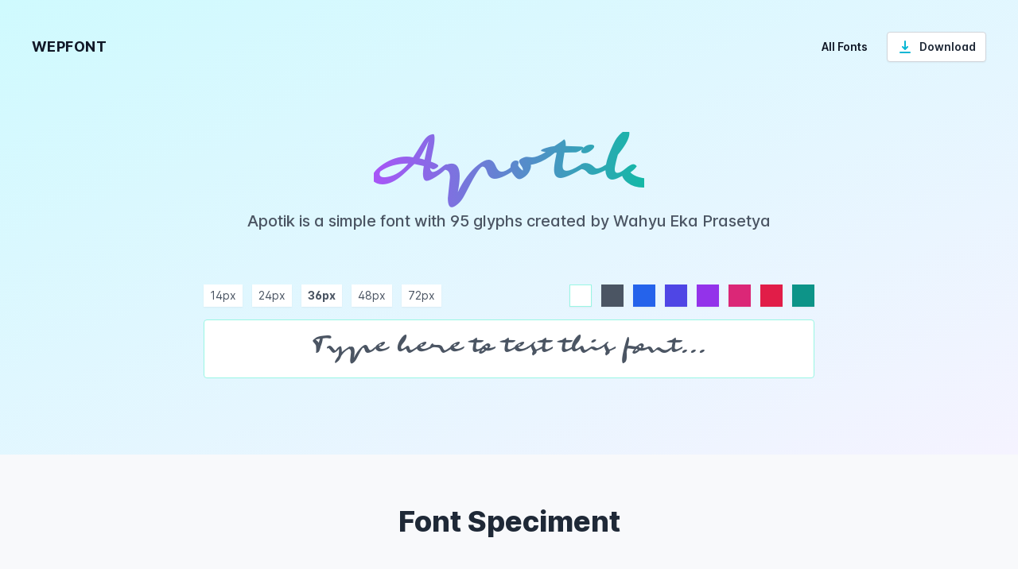

--- FILE ---
content_type: text/html; charset=UTF-8
request_url: https://wepfont.com/apotik/
body_size: 41349
content:
<!DOCTYPE html>
<html lang="en-US" prefix="og: https://ogp.me/ns#">
<head>
<meta charset="UTF-8">
<meta name="viewport" content="width=device-width, initial-scale=1">
<link rel="profile" href="https://gmpg.org/xfn/11">
<link rel="pingback" href="">
	<style>img:is([sizes="auto" i], [sizes^="auto," i]) { contain-intrinsic-size: 3000px 1500px }</style>
	
<!-- Search Engine Optimization by Rank Math - https://rankmath.com/ -->
<title>Apotik Font - wepfont</title>


<meta name="description" content="Apotik is a simple font created by Wahyu Eka Prasetya"/>
<meta name="robots" content="follow, index, max-snippet:-1, max-video-preview:-1, max-image-preview:large"/>
<link rel="canonical" href="https://wepfont.com/apotik/" />
<meta property="og:locale" content="en_US" />
<meta property="og:type" content="article" />
<meta property="og:title" content="Apotik Font - wepfont" />
<meta property="og:description" content="Apotik is a simple font created by Wahyu Eka Prasetya" />
<meta property="og:url" content="https://wepfont.com/apotik/" />
<meta property="og:site_name" content="wepfont" />
<meta property="article:section" content="Uncategorized" />
<meta property="og:updated_time" content="2023-06-06T08:36:55+00:00" />
<meta property="og:image" content="https://wepfont.com/wp-content/uploads/2022/08/Apotik-1024x724.png" />
<meta property="og:image:secure_url" content="https://wepfont.com/wp-content/uploads/2022/08/Apotik-1024x724.png" />
<meta property="og:image:width" content="750" />
<meta property="og:image:height" content="530" />
<meta property="og:image:alt" content="Apotik" />
<meta property="og:image:type" content="image/png" />
<meta property="article:published_time" content="2020-10-13T23:05:08+00:00" />
<meta property="article:modified_time" content="2023-06-06T08:36:55+00:00" />
<meta name="twitter:card" content="summary_large_image" />
<meta name="twitter:title" content="Apotik Font - wepfont" />
<meta name="twitter:description" content="Apotik is a simple font created by Wahyu Eka Prasetya" />
<meta name="twitter:image" content="https://wepfont.com/wp-content/uploads/2022/08/Apotik-1024x724.png" />
<meta name="twitter:label1" content="Written by" />
<meta name="twitter:data1" content="wepfonts" />
<meta name="twitter:label2" content="Time to read" />
<meta name="twitter:data2" content="Less than a minute" />
<script type="application/ld+json" class="rank-math-schema">{"@context":"https://schema.org","@graph":[{"@type":["Person","Organization"],"@id":"https://wepfont.com/#person","name":"wepfonts"},{"@type":"WebSite","@id":"https://wepfont.com/#website","url":"https://wepfont.com","name":"wepfont","publisher":{"@id":"https://wepfont.com/#person"},"inLanguage":"en-US"},{"@type":"ImageObject","@id":"https://wepfont.com/wp-content/uploads/2022/08/Apotik.png","url":"https://wepfont.com/wp-content/uploads/2022/08/Apotik.png","width":"2560","height":"1810","inLanguage":"en-US"},{"@type":"WebPage","@id":"https://wepfont.com/apotik/#webpage","url":"https://wepfont.com/apotik/","name":"Apotik Font - wepfont","datePublished":"2020-10-13T23:05:08+00:00","dateModified":"2023-06-06T08:36:55+00:00","isPartOf":{"@id":"https://wepfont.com/#website"},"primaryImageOfPage":{"@id":"https://wepfont.com/wp-content/uploads/2022/08/Apotik.png"},"inLanguage":"en-US"},{"@type":"Person","@id":"https://wepfont.com/apotik/#author","name":"wepfonts","image":{"@type":"ImageObject","@id":"https://secure.gravatar.com/avatar/ef416e3707545bc00448f4a182e62d0fed17165ed5a1e0fc743b67bfde4faf6f?s=96&amp;d=mm&amp;r=g","url":"https://secure.gravatar.com/avatar/ef416e3707545bc00448f4a182e62d0fed17165ed5a1e0fc743b67bfde4faf6f?s=96&amp;d=mm&amp;r=g","caption":"wepfonts","inLanguage":"en-US"},"sameAs":["https://wepfont.com"]},{"@type":"BlogPosting","headline":"Apotik Font - wepfont","datePublished":"2020-10-13T23:05:08+00:00","dateModified":"2023-06-06T08:36:55+00:00","articleSection":"Uncategorized","author":{"@id":"https://wepfont.com/apotik/#author","name":"wepfonts"},"publisher":{"@id":"https://wepfont.com/#person"},"description":"Apotik is a simple font created by Wahyu Eka Prasetya","name":"Apotik Font - wepfont","@id":"https://wepfont.com/apotik/#richSnippet","isPartOf":{"@id":"https://wepfont.com/apotik/#webpage"},"image":{"@id":"https://wepfont.com/wp-content/uploads/2022/08/Apotik.png"},"inLanguage":"en-US","mainEntityOfPage":{"@id":"https://wepfont.com/apotik/#webpage"}}]}</script>
<!-- /Rank Math WordPress SEO plugin -->

<style id='classic-theme-styles-inline-css' type='text/css'>/*! This file is auto-generated */ .wp-block-button__link{color:#fff;background-color:#32373c;border-radius:9999px;box-shadow:none;text-decoration:none;padding:calc(.667em + 2px) calc(1.333em + 2px);font-size:1.125em}.wp-block-file__button{background:#32373c;color:#fff;text-decoration:none}</style>
<style id='global-styles-inline-css' type='text/css'>:root{--wp--preset--aspect-ratio--square: 1;--wp--preset--aspect-ratio--4-3: 4/3;--wp--preset--aspect-ratio--3-4: 3/4;--wp--preset--aspect-ratio--3-2: 3/2;--wp--preset--aspect-ratio--2-3: 2/3;--wp--preset--aspect-ratio--16-9: 16/9;--wp--preset--aspect-ratio--9-16: 9/16;--wp--preset--color--black: #000000;--wp--preset--color--cyan-bluish-gray: #abb8c3;--wp--preset--color--white: #ffffff;--wp--preset--color--pale-pink: #f78da7;--wp--preset--color--vivid-red: #cf2e2e;--wp--preset--color--luminous-vivid-orange: #ff6900;--wp--preset--color--luminous-vivid-amber: #fcb900;--wp--preset--color--light-green-cyan: #7bdcb5;--wp--preset--color--vivid-green-cyan: #00d084;--wp--preset--color--pale-cyan-blue: #8ed1fc;--wp--preset--color--vivid-cyan-blue: #0693e3;--wp--preset--color--vivid-purple: #9b51e0;--wp--preset--gradient--vivid-cyan-blue-to-vivid-purple: linear-gradient(135deg,rgba(6,147,227,1) 0%,rgb(155,81,224) 100%);--wp--preset--gradient--light-green-cyan-to-vivid-green-cyan: linear-gradient(135deg,rgb(122,220,180) 0%,rgb(0,208,130) 100%);--wp--preset--gradient--luminous-vivid-amber-to-luminous-vivid-orange: linear-gradient(135deg,rgba(252,185,0,1) 0%,rgba(255,105,0,1) 100%);--wp--preset--gradient--luminous-vivid-orange-to-vivid-red: linear-gradient(135deg,rgba(255,105,0,1) 0%,rgb(207,46,46) 100%);--wp--preset--gradient--very-light-gray-to-cyan-bluish-gray: linear-gradient(135deg,rgb(238,238,238) 0%,rgb(169,184,195) 100%);--wp--preset--gradient--cool-to-warm-spectrum: linear-gradient(135deg,rgb(74,234,220) 0%,rgb(151,120,209) 20%,rgb(207,42,186) 40%,rgb(238,44,130) 60%,rgb(251,105,98) 80%,rgb(254,248,76) 100%);--wp--preset--gradient--blush-light-purple: linear-gradient(135deg,rgb(255,206,236) 0%,rgb(152,150,240) 100%);--wp--preset--gradient--blush-bordeaux: linear-gradient(135deg,rgb(254,205,165) 0%,rgb(254,45,45) 50%,rgb(107,0,62) 100%);--wp--preset--gradient--luminous-dusk: linear-gradient(135deg,rgb(255,203,112) 0%,rgb(199,81,192) 50%,rgb(65,88,208) 100%);--wp--preset--gradient--pale-ocean: linear-gradient(135deg,rgb(255,245,203) 0%,rgb(182,227,212) 50%,rgb(51,167,181) 100%);--wp--preset--gradient--electric-grass: linear-gradient(135deg,rgb(202,248,128) 0%,rgb(113,206,126) 100%);--wp--preset--gradient--midnight: linear-gradient(135deg,rgb(2,3,129) 0%,rgb(40,116,252) 100%);--wp--preset--font-size--small: 13px;--wp--preset--font-size--medium: 20px;--wp--preset--font-size--large: 36px;--wp--preset--font-size--x-large: 42px;--wp--preset--spacing--20: 0.44rem;--wp--preset--spacing--30: 0.67rem;--wp--preset--spacing--40: 1rem;--wp--preset--spacing--50: 1.5rem;--wp--preset--spacing--60: 2.25rem;--wp--preset--spacing--70: 3.38rem;--wp--preset--spacing--80: 5.06rem;--wp--preset--shadow--natural: 6px 6px 9px rgba(0, 0, 0, 0.2);--wp--preset--shadow--deep: 12px 12px 50px rgba(0, 0, 0, 0.4);--wp--preset--shadow--sharp: 6px 6px 0px rgba(0, 0, 0, 0.2);--wp--preset--shadow--outlined: 6px 6px 0px -3px rgba(255, 255, 255, 1), 6px 6px rgba(0, 0, 0, 1);--wp--preset--shadow--crisp: 6px 6px 0px rgba(0, 0, 0, 1);}:where(.is-layout-flex){gap: 0.5em;}:where(.is-layout-grid){gap: 0.5em;}body .is-layout-flex{display: flex;}.is-layout-flex{flex-wrap: wrap;align-items: center;}.is-layout-flex > :is(*, div){margin: 0;}body .is-layout-grid{display: grid;}.is-layout-grid > :is(*, div){margin: 0;}:where(.wp-block-columns.is-layout-flex){gap: 2em;}:where(.wp-block-columns.is-layout-grid){gap: 2em;}:where(.wp-block-post-template.is-layout-flex){gap: 1.25em;}:where(.wp-block-post-template.is-layout-grid){gap: 1.25em;}.has-black-color{color: var(--wp--preset--color--black) !important;}.has-cyan-bluish-gray-color{color: var(--wp--preset--color--cyan-bluish-gray) !important;}.has-white-color{color: var(--wp--preset--color--white) !important;}.has-pale-pink-color{color: var(--wp--preset--color--pale-pink) !important;}.has-vivid-red-color{color: var(--wp--preset--color--vivid-red) !important;}.has-luminous-vivid-orange-color{color: var(--wp--preset--color--luminous-vivid-orange) !important;}.has-luminous-vivid-amber-color{color: var(--wp--preset--color--luminous-vivid-amber) !important;}.has-light-green-cyan-color{color: var(--wp--preset--color--light-green-cyan) !important;}.has-vivid-green-cyan-color{color: var(--wp--preset--color--vivid-green-cyan) !important;}.has-pale-cyan-blue-color{color: var(--wp--preset--color--pale-cyan-blue) !important;}.has-vivid-cyan-blue-color{color: var(--wp--preset--color--vivid-cyan-blue) !important;}.has-vivid-purple-color{color: var(--wp--preset--color--vivid-purple) !important;}.has-black-background-color{background-color: var(--wp--preset--color--black) !important;}.has-cyan-bluish-gray-background-color{background-color: var(--wp--preset--color--cyan-bluish-gray) !important;}.has-white-background-color{background-color: var(--wp--preset--color--white) !important;}.has-pale-pink-background-color{background-color: var(--wp--preset--color--pale-pink) !important;}.has-vivid-red-background-color{background-color: var(--wp--preset--color--vivid-red) !important;}.has-luminous-vivid-orange-background-color{background-color: var(--wp--preset--color--luminous-vivid-orange) !important;}.has-luminous-vivid-amber-background-color{background-color: var(--wp--preset--color--luminous-vivid-amber) !important;}.has-light-green-cyan-background-color{background-color: var(--wp--preset--color--light-green-cyan) !important;}.has-vivid-green-cyan-background-color{background-color: var(--wp--preset--color--vivid-green-cyan) !important;}.has-pale-cyan-blue-background-color{background-color: var(--wp--preset--color--pale-cyan-blue) !important;}.has-vivid-cyan-blue-background-color{background-color: var(--wp--preset--color--vivid-cyan-blue) !important;}.has-vivid-purple-background-color{background-color: var(--wp--preset--color--vivid-purple) !important;}.has-black-border-color{border-color: var(--wp--preset--color--black) !important;}.has-cyan-bluish-gray-border-color{border-color: var(--wp--preset--color--cyan-bluish-gray) !important;}.has-white-border-color{border-color: var(--wp--preset--color--white) !important;}.has-pale-pink-border-color{border-color: var(--wp--preset--color--pale-pink) !important;}.has-vivid-red-border-color{border-color: var(--wp--preset--color--vivid-red) !important;}.has-luminous-vivid-orange-border-color{border-color: var(--wp--preset--color--luminous-vivid-orange) !important;}.has-luminous-vivid-amber-border-color{border-color: var(--wp--preset--color--luminous-vivid-amber) !important;}.has-light-green-cyan-border-color{border-color: var(--wp--preset--color--light-green-cyan) !important;}.has-vivid-green-cyan-border-color{border-color: var(--wp--preset--color--vivid-green-cyan) !important;}.has-pale-cyan-blue-border-color{border-color: var(--wp--preset--color--pale-cyan-blue) !important;}.has-vivid-cyan-blue-border-color{border-color: var(--wp--preset--color--vivid-cyan-blue) !important;}.has-vivid-purple-border-color{border-color: var(--wp--preset--color--vivid-purple) !important;}.has-vivid-cyan-blue-to-vivid-purple-gradient-background{background: var(--wp--preset--gradient--vivid-cyan-blue-to-vivid-purple) !important;}.has-light-green-cyan-to-vivid-green-cyan-gradient-background{background: var(--wp--preset--gradient--light-green-cyan-to-vivid-green-cyan) !important;}.has-luminous-vivid-amber-to-luminous-vivid-orange-gradient-background{background: var(--wp--preset--gradient--luminous-vivid-amber-to-luminous-vivid-orange) !important;}.has-luminous-vivid-orange-to-vivid-red-gradient-background{background: var(--wp--preset--gradient--luminous-vivid-orange-to-vivid-red) !important;}.has-very-light-gray-to-cyan-bluish-gray-gradient-background{background: var(--wp--preset--gradient--very-light-gray-to-cyan-bluish-gray) !important;}.has-cool-to-warm-spectrum-gradient-background{background: var(--wp--preset--gradient--cool-to-warm-spectrum) !important;}.has-blush-light-purple-gradient-background{background: var(--wp--preset--gradient--blush-light-purple) !important;}.has-blush-bordeaux-gradient-background{background: var(--wp--preset--gradient--blush-bordeaux) !important;}.has-luminous-dusk-gradient-background{background: var(--wp--preset--gradient--luminous-dusk) !important;}.has-pale-ocean-gradient-background{background: var(--wp--preset--gradient--pale-ocean) !important;}.has-electric-grass-gradient-background{background: var(--wp--preset--gradient--electric-grass) !important;}.has-midnight-gradient-background{background: var(--wp--preset--gradient--midnight) !important;}.has-small-font-size{font-size: var(--wp--preset--font-size--small) !important;}.has-medium-font-size{font-size: var(--wp--preset--font-size--medium) !important;}.has-large-font-size{font-size: var(--wp--preset--font-size--large) !important;}.has-x-large-font-size{font-size: var(--wp--preset--font-size--x-large) !important;} :where(.wp-block-post-template.is-layout-flex){gap: 1.25em;}:where(.wp-block-post-template.is-layout-grid){gap: 1.25em;} :where(.wp-block-columns.is-layout-flex){gap: 2em;}:where(.wp-block-columns.is-layout-grid){gap: 2em;} :root :where(.wp-block-pullquote){font-size: 1.5em;line-height: 1.6;}</style>
<link rel='shortlink' href='https://wepfont.com/?p=255' />
<script src="data:text/javascript,document.createElement%28%20%22picture%22%20%29%3Bif%28%21window.HTMLPictureElement%20%26%26%20document.addEventListener%29%20%7Bwindow.addEventListener%28%22DOMContentLoaded%22%2C%20function%28%29%20%7Bvar%20s%20%3D%20document.createElement%28%22script%22%29%3Bs.src%20%3D%20%22https%3A%2F%2Fwepfont.com%2Fwp-content%2Fplugins%2Fwebp-express%2Fjs%2Fpicturefill.min.js%22%3Bdocument.body.appendChild%28s%29%3B%7D%29%3B%7D" defer></script><style>body {visibility: hidden;}</style>
<link rel="preload" href="https://wepfont.com/assets/css/app-a36d60c34481.min.css" as="style" onload="this.onload=null;this.rel='stylesheet'">
<noscript><style type='text/css'>/*! tailwindcss v3.0.7 | MIT License | https://tailwindcss.com*/*,:after,:before{border:0 solid;box-sizing:border-box}:after,:before{--tw-content:""}html{-webkit-text-size-adjust:100%;font-family:Inter var,ui-sans-serif,system-ui,-apple-system,BlinkMacSystemFont,Segoe UI,Roboto,Helvetica Neue,Arial,Noto Sans,sans-serif,Apple Color Emoji,Segoe UI Emoji,Segoe UI Symbol,Noto Color Emoji;line-height:1.5;-moz-tab-size:4;-o-tab-size:4;tab-size:4}body{line-height:inherit;margin:0}h1,h2,h3,h4,h5,h6{font-size:inherit;font-weight:inherit}a{color:inherit;text-decoration:inherit}b,strong{font-weight:bolder}button,input,optgroup,select,textarea{color:inherit;font-family:inherit;font-size:100%;line-height:inherit;margin:0;padding:0}button,select{text-transform:none}[type=button],[type=reset],[type=submit],button{-webkit-appearance:button;background-color:#fff0;background-image:none}:-moz-focusring{outline:auto}:-moz-ui-invalid{box-shadow:none}::-webkit-inner-spin-button,::-webkit-outer-spin-button{height:auto}[type=search]{-webkit-appearance:textfield;outline-offset:-2px}::-webkit-search-decoration{-webkit-appearance:none}::-webkit-file-upload-button{-webkit-appearance:button;font:inherit}blockquote,dd,dl,figure,h1,h2,h3,h4,h5,h6,hr,p,pre{margin:0}menu,ol,ul{list-style:none;margin:0;padding:0}textarea{resize:vertical}input::-moz-placeholder,textarea::-moz-placeholder{color:#9ca3af;opacity:1}input:-ms-input-placeholder,textarea:-ms-input-placeholder{color:#9ca3af;opacity:1}input::placeholder,textarea::placeholder{color:#9ca3af;opacity:1}[role=button],button{cursor:pointer}:disabled{cursor:default}audio,canvas,embed,iframe,img,object,svg,video{display:block;vertical-align:middle}[multiple],[type=date],[type=datetime-local],[type=email],[type=month],[type=number],[type=password],[type=search],[type=tel],[type=text],[type=time],[type=url],[type=week],select,textarea{--tw-shadow:0 0 #0000;-webkit-appearance:none;-moz-appearance:none;appearance:none;background-color:#fff;border-color:#6b7280;border-radius:0;border-width:1px;font-size:1rem;line-height:1.5rem;padding:.5rem .75rem}[multiple]:focus,[type=date]:focus,[type=datetime-local]:focus,[type=email]:focus,[type=month]:focus,[type=number]:focus,[type=password]:focus,[type=search]:focus,[type=tel]:focus,[type=text]:focus,[type=time]:focus,[type=url]:focus,[type=week]:focus,select:focus,textarea:focus{--tw-ring-inset:var(--tw-empty,/*!*/ /*!*/);--tw-ring-offset-width:0px;--tw-ring-offset-color:#fff;--tw-ring-color:#2563eb;--tw-ring-offset-shadow:var(--tw-ring-inset) 0 0 0 var(--tw-ring-offset-width) var(--tw-ring-offset-color);--tw-ring-shadow:var(--tw-ring-inset) 0 0 0 calc(1px + var(--tw-ring-offset-width)) var(--tw-ring-color);border-color:#2563eb;box-shadow:var(--tw-ring-offset-shadow),var(--tw-ring-shadow),var(--tw-shadow);outline:2px solid #fff0;outline-offset:2px}input::-moz-placeholder,textarea::-moz-placeholder{color:#6b7280;opacity:1}input:-ms-input-placeholder,textarea:-ms-input-placeholder{color:#6b7280;opacity:1}input::placeholder,textarea::placeholder{color:#6b7280;opacity:1}::-webkit-datetime-edit-fields-wrapper{padding:0}::-webkit-date-and-time-value{min-height:1.5em}[type=checkbox],[type=radio]{-webkit-print-color-adjust:exact;--tw-shadow:0 0 #0000;-webkit-appearance:none;-moz-appearance:none;appearance:none;background-color:#fff;background-origin:border-box;border-color:#6b7280;border-width:1px;color:#2563eb;color-adjust:exact;display:inline-block;flex-shrink:0;height:1rem;padding:0;-webkit-user-select:none;-moz-user-select:none;-ms-user-select:none;user-select:none;vertical-align:middle;width:1rem}[type=checkbox]{border-radius:0}[type=radio]{border-radius:100%}[type=checkbox]:focus,[type=radio]:focus{--tw-ring-inset:var(--tw-empty,/*!*/ /*!*/);--tw-ring-offset-width:2px;--tw-ring-offset-color:#fff;--tw-ring-color:#2563eb;--tw-ring-offset-shadow:var(--tw-ring-inset) 0 0 0 var(--tw-ring-offset-width) var(--tw-ring-offset-color);--tw-ring-shadow:var(--tw-ring-inset) 0 0 0 calc(2px + var(--tw-ring-offset-width)) var(--tw-ring-color);box-shadow:var(--tw-ring-offset-shadow),var(--tw-ring-shadow),var(--tw-shadow);outline:2px solid #fff0;outline-offset:2px}[type=checkbox]:checked,[type=radio]:checked{background-color:currentColor;background-position:50%;background-repeat:no-repeat;background-size:100% 100%;border-color:#fff0}[type=checkbox]:checked{background-image:url("data:image/svg+xml;charset=utf-8,%3Csvg viewBox='0 0 16 16' fill='%23fff' xmlns='http://www.w3.org/2000/svg'%3E%3Cpath d='M12.207 4.793a1 1 0 0 1 0 1.414l-5 5a1 1 0 0 1-1.414 0l-2-2a1 1 0 0 1 1.414-1.414L6.5 9.086l4.293-4.293a1 1 0 0 1 1.414 0z'/%3E%3C/svg%3E")}[type=radio]:checked{background-image:url("data:image/svg+xml;charset=utf-8,%3Csvg viewBox='0 0 16 16' fill='%23fff' xmlns='http://www.w3.org/2000/svg'%3E%3Ccircle cx='8' cy='8' r='3'/%3E%3C/svg%3E")}[type=checkbox]:checked:focus,[type=checkbox]:checked:hover,[type=radio]:checked:focus,[type=radio]:checked:hover{background-color:currentColor;border-color:#fff0}[type=checkbox]:indeterminate{background-color:currentColor;background-image:url("data:image/svg+xml;charset=utf-8,%3Csvg xmlns='http://www.w3.org/2000/svg' fill='none' viewBox='0 0 16 16'%3E%3Cpath stroke='%23fff' stroke-linecap='round' stroke-linejoin='round' stroke-width='2' d='M4 8h8'/%3E%3C/svg%3E");background-position:50%;background-repeat:no-repeat;background-size:100% 100%;border-color:#fff0}[type=checkbox]:indeterminate:focus,[type=checkbox]:indeterminate:hover{background-color:currentColor;border-color:#fff0}[type=file]{background:unset;border-color:inherit;border-radius:0;border-width:0;font-size:unset;line-height:inherit;padding:0}[type=file]:focus{outline:1px auto -webkit-focus-ring-color}*,:after,:before{--tw-translate-x:0;--tw-translate-y:0;--tw-rotate:0;--tw-skew-x:0;--tw-skew-y:0;--tw-scale-x:1;--tw-scale-y:1;--tw-transform:translateX(var(--tw-translate-x)) translateY(var(--tw-translate-y)) rotate(var(--tw-rotate)) skewX(var(--tw-skew-x)) skewY(var(--tw-skew-y)) scaleX(var(--tw-scale-x)) scaleY(var(--tw-scale-y));--tw-border-opacity:1;--tw-ring-inset:var(--tw-empty,/*!*/ /*!*/);--tw-ring-offset-width:0px;--tw-ring-offset-color:#fff;--tw-ring-color:rgba(59,130,246,.5);--tw-ring-offset-shadow:0 0 #0000;--tw-ring-shadow:0 0 #0000;--tw-shadow:0 0 #0000;--tw-shadow-colored:0 0 #0000;--tw-blur:var(--tw-empty,/*!*/ /*!*/);--tw-brightness:var(--tw-empty,/*!*/ /*!*/);--tw-contrast:var(--tw-empty,/*!*/ /*!*/);--tw-grayscale:var(--tw-empty,/*!*/ /*!*/);--tw-hue-rotate:var(--tw-empty,/*!*/ /*!*/);--tw-invert:var(--tw-empty,/*!*/ /*!*/);--tw-saturate:var(--tw-empty,/*!*/ /*!*/);--tw-sepia:var(--tw-empty,/*!*/ /*!*/);--tw-drop-shadow:var(--tw-empty,/*!*/ /*!*/);--tw-filter:var(--tw-blur) var(--tw-brightness) var(--tw-contrast) var(--tw-grayscale) var(--tw-hue-rotate) var(--tw-invert) var(--tw-saturate) var(--tw-sepia) var(--tw-drop-shadow);border-color:rgb(229 231 235/var(--tw-border-opacity))}.container{width:100%}@media (min-width:640px){.container{max-width:640px}}@media (min-width:768px){.container{max-width:768px}}@media (min-width:1024px){.container{max-width:1024px}}@media (min-width:1280px){.container{max-width:1280px}}@media (min-width:1536px){.container{max-width:1536px}}.prose{color:var(--tw-prose-body);max-width:65ch}.prose :where([class~=lead]):not(:where([class~=not-prose] *)){color:var(--tw-prose-lead);font-size:1.25em;line-height:1.6;margin-bottom:1.2em;margin-top:1.2em}.prose a{color:var(--tw-prose-links);font-weight:500;text-decoration:none}:where(.prose a:hover):not(:where([class~=not-prose] *)){opacity:.75}.prose :where(strong):not(:where([class~=not-prose] *)){color:var(--tw-prose-bold);font-weight:600}.prose :where(ol):not(:where([class~=not-prose] *)){list-style-type:decimal;padding-left:1.625em}.prose :where(ol[type=A]):not(:where([class~=not-prose] *)){list-style-type:upper-alpha}.prose :where(ol[type=a]):not(:where([class~=not-prose] *)){list-style-type:lower-alpha}.prose :where(ol[type=A s]):not(:where([class~=not-prose] *)){list-style-type:upper-alpha}.prose :where(ol[type=a s]):not(:where([class~=not-prose] *)){list-style-type:lower-alpha}.prose :where(ol[type=I]):not(:where([class~=not-prose] *)){list-style-type:upper-roman}.prose :where(ol[type=i]):not(:where([class~=not-prose] *)){list-style-type:lower-roman}.prose :where(ol[type=I s]):not(:where([class~=not-prose] *)){list-style-type:upper-roman}.prose :where(ol[type=i s]):not(:where([class~=not-prose] *)){list-style-type:lower-roman}.prose :where(ol[type="1"]):not(:where([class~=not-prose] *)){list-style-type:decimal}.prose :where(ul):not(:where([class~=not-prose] *)){list-style-type:disc;padding-left:1.625em}.prose :where(ol>li):not(:where([class~=not-prose] *))::marker{color:var(--tw-prose-counters);font-weight:400}.prose :where(ul>li):not(:where([class~=not-prose] *))::marker{color:var(--tw-prose-bullets)}.prose :where(hr):not(:where([class~=not-prose] *)){border-color:var(--tw-prose-hr);border-top-width:1px;margin-bottom:3em;margin-top:3em}.prose :where(blockquote):not(:where([class~=not-prose] *)){border-left-color:var(--tw-prose-quote-borders);border-left-width:.25rem;color:var(--tw-prose-quotes);font-style:italic;font-weight:500;margin-bottom:1.6em;margin-top:1.6em;padding-left:1em;quotes:"\201C""\201D""\2018""\2019"}.prose :where(blockquote p:first-of-type):not(:where([class~=not-prose] *)):before{content:open-quote}.prose :where(blockquote p:last-of-type):not(:where([class~=not-prose] *)):after{content:close-quote}.prose :where(h1):not(:where([class~=not-prose] *)){color:var(--tw-prose-headings);font-size:2.25em;font-weight:800;line-height:1.1111111;margin-bottom:.8888889em;margin-top:0}.prose :where(h1 strong):not(:where([class~=not-prose] *)){font-weight:900}.prose :where(h2):not(:where([class~=not-prose] *)){color:var(--tw-prose-headings);font-size:1.5em;font-weight:700;line-height:1.3333333;margin-bottom:1em;margin-top:2em}.prose :where(h2 strong):not(:where([class~=not-prose] *)){font-weight:800}.prose :where(h3):not(:where([class~=not-prose] *)){color:var(--tw-prose-headings);font-size:1.25em;font-weight:600;line-height:1.6;margin-bottom:.6em;margin-top:1.6em}.prose :where(h3 strong):not(:where([class~=not-prose] *)){font-weight:700}.prose :where(h4):not(:where([class~=not-prose] *)){color:var(--tw-prose-headings);font-weight:600;line-height:1.5;margin-bottom:.5em;margin-top:1.5em}.prose :where(h4 strong):not(:where([class~=not-prose] *)){font-weight:700}.prose :where(figure>*):not(:where([class~=not-prose] *)){margin-bottom:0;margin-top:0}.prose :where(figcaption):not(:where([class~=not-prose] *)){color:var(--tw-prose-captions);font-size:.875em;line-height:1.4285714;margin-top:.8571429em}.prose :where(code):not(:where([class~=not-prose] *)){color:var(--tw-prose-code);font-size:.875em;font-weight:600}.prose :where(code):not(:where([class~=not-prose] *)):before{content:"`"}.prose :where(code):not(:where([class~=not-prose] *)):after{content:"`"}.prose :where(a code):not(:where([class~=not-prose] *)){color:var(--tw-prose-links)}.prose :where(pre):not(:where([class~=not-prose] *)){background-color:var(--tw-prose-pre-bg);border-radius:.375rem;color:var(--tw-prose-pre-code);font-size:.875em;font-weight:400;line-height:1.7142857;margin-bottom:1.7142857em;margin-top:1.7142857em;overflow-x:auto;padding:.8571429em 1.1428571em}.prose :where(pre code):not(:where([class~=not-prose] *)){background-color:#fff0;border-radius:0;border-width:0;color:inherit;font-family:inherit;font-size:inherit;font-weight:inherit;line-height:inherit;padding:0}.prose :where(pre code):not(:where([class~=not-prose] *)):before{content:none}.prose :where(pre code):not(:where([class~=not-prose] *)):after{content:none}.prose :where(table):not(:where([class~=not-prose] *)){font-size:.875em;line-height:1.7142857;margin-bottom:2em;margin-top:2em;table-layout:auto;text-align:left;width:100%}.prose :where(thead):not(:where([class~=not-prose] *)){border-bottom-color:var(--tw-prose-th-borders);border-bottom-width:1px}.prose :where(thead th):not(:where([class~=not-prose] *)){color:var(--tw-prose-headings);font-weight:600;padding-bottom:.5714286em;padding-left:.5714286em;padding-right:.5714286em;vertical-align:bottom}.prose :where(tbody tr):not(:where([class~=not-prose] *)){border-bottom-color:var(--tw-prose-td-borders);border-bottom-width:1px}.prose :where(tbody tr:last-child):not(:where([class~=not-prose] *)){border-bottom-width:0}.prose :where(tbody td):not(:where([class~=not-prose] *)){padding:.5714286em;vertical-align:baseline}.prose{--tw-prose-body:#374151;--tw-prose-headings:#111827;--tw-prose-lead:#4b5563;--tw-prose-links:#111827;--tw-prose-bold:#111827;--tw-prose-counters:#6b7280;--tw-prose-bullets:#d1d5db;--tw-prose-hr:#e5e7eb;--tw-prose-quotes:#111827;--tw-prose-quote-borders:#e5e7eb;--tw-prose-captions:#6b7280;--tw-prose-code:#111827;--tw-prose-pre-code:#e5e7eb;--tw-prose-pre-bg:#1f2937;--tw-prose-th-borders:#d1d5db;--tw-prose-td-borders:#e5e7eb;--tw-prose-invert-body:#d1d5db;--tw-prose-invert-headings:#fff;--tw-prose-invert-lead:#9ca3af;--tw-prose-invert-links:#fff;--tw-prose-invert-bold:#fff;--tw-prose-invert-counters:#9ca3af;--tw-prose-invert-bullets:#4b5563;--tw-prose-invert-hr:#374151;--tw-prose-invert-quotes:#f3f4f6;--tw-prose-invert-quote-borders:#374151;--tw-prose-invert-captions:#9ca3af;--tw-prose-invert-code:#fff;--tw-prose-invert-pre-code:#d1d5db;--tw-prose-invert-pre-bg:rgba(0,0,0,.5);--tw-prose-invert-th-borders:#4b5563;--tw-prose-invert-td-borders:#374151;font-size:1rem;line-height:1.75}.prose :where(p):not(:where([class~=not-prose] *)){margin-bottom:1.25em;margin-top:1.25em}.prose :where(img):not(:where([class~=not-prose] *)){border-radius:.5rem;margin-bottom:2em;margin-top:2em}.prose :where(video):not(:where([class~=not-prose] *)){margin-bottom:2em;margin-top:2em}.prose :where(figure):not(:where([class~=not-prose] *)){margin-bottom:2em;margin-top:2em}.prose :where(h2 code):not(:where([class~=not-prose] *)){font-size:.875em}.prose :where(h3 code):not(:where([class~=not-prose] *)){font-size:.9em}.prose :where(li):not(:where([class~=not-prose] *)){margin-bottom:.5em;margin-top:.5em}.prose :where(ol>li):not(:where([class~=not-prose] *)){padding-left:.375em}.prose :where(ul>li):not(:where([class~=not-prose] *)){padding-left:.375em}.prose>:where(ul>li p):not(:where([class~=not-prose] *)){margin-bottom:.75em;margin-top:.75em}.prose>:where(ul>li>:first-child):not(:where([class~=not-prose] *)){margin-top:1.25em}.prose>:where(ul>li>:last-child):not(:where([class~=not-prose] *)){margin-bottom:1.25em}.prose>:where(ol>li>:first-child):not(:where([class~=not-prose] *)){margin-top:1.25em}.prose>:where(ol>li>:last-child):not(:where([class~=not-prose] *)){margin-bottom:1.25em}.prose :where(ul ul,ul ol,ol ul,ol ol):not(:where([class~=not-prose] *)){margin-bottom:.75em;margin-top:.75em}.prose :where(hr+*):not(:where([class~=not-prose] *)){margin-top:0}.prose :where(h2+*):not(:where([class~=not-prose] *)){margin-top:0}.prose :where(h3+*):not(:where([class~=not-prose] *)){margin-top:0}.prose :where(h4+*):not(:where([class~=not-prose] *)){margin-top:0}.prose :where(thead th:first-child):not(:where([class~=not-prose] *)){padding-left:0}.prose :where(thead th:last-child):not(:where([class~=not-prose] *)){padding-right:0}.prose :where(tbody td:first-child):not(:where([class~=not-prose] *)){padding-left:0}.prose :where(tbody td:last-child):not(:where([class~=not-prose] *)){padding-right:0}.prose>:where(:first-child):not(:where([class~=not-prose] *)){margin-top:0}.prose>:where(:last-child):not(:where([class~=not-prose] *)){margin-bottom:0}.prose-lg :where(ul ul,ul ol,ol ul,ol ol):not(:where([class~=not-prose] *)){margin-bottom:.8888889em;margin-top:.8888889em}.prose-indigo{--tw-prose-links:#4f46e5;--tw-prose-invert-links:#6366f1}.absolute{position:absolute}.relative{position:relative}.top-0{top:0}.right-0{right:0}.mx-auto{margin-left:auto;margin-right:auto}.mx-2{margin-left:.5rem;margin-right:.5rem}.my-3{margin-bottom:.75rem;margin-top:.75rem}.mb-4{margin-bottom:1rem}.mb-12{margin-bottom:3rem}.mb-2{margin-bottom:.5rem}.mb-1{margin-bottom:.25rem}.mt-6{margin-top:1.5rem}.box-border{box-sizing:border-box}.block{display:block}.inline-block{display:inline-block}.flex{display:flex}.inline-flex{display:inline-flex}.grid{display:grid}.h-5{height:1.25rem}.h-10{height:2.5rem}.h-6{height:1.5rem}.h-7{height:1.75rem}.h-20{height:5rem}.w-full{width:100%}.w-5{width:1.25rem}.w-10{width:2.5rem}.w-6{width:1.5rem}.w-7{width:1.75rem}.w-12{width:3rem}.w-20{width:5rem}.max-w-10xl{max-width:120rem}.max-w-3xl{max-width:48rem}.flex-none{flex:none}.grow{flex-grow:1}@-webkit-keyframes ping{75%,to{opacity:0;transform:scale(2)}}@keyframes ping{75%,to{opacity:0;transform:scale(2)}}.resize-none{resize:none}.grid-cols-1{grid-template-columns:repeat(1,minmax(0,1fr))}.flex-row{flex-direction:row}.flex-col{flex-direction:column}.items-center{align-items:center}.justify-center{justify-content:center}.justify-between{justify-content:space-between}.gap-8{gap:2rem}.gap-4{gap:1rem}.space-x-2>:not([hidden])~:not([hidden]){--tw-space-x-reverse:0;margin-left:calc(.5rem*(1 - var(--tw-space-x-reverse)));margin-right:calc(.5rem*var(--tw-space-x-reverse))}.space-y-2>:not([hidden])~:not([hidden]){--tw-space-y-reverse:0;margin-bottom:calc(.5rem*var(--tw-space-y-reverse));margin-top:calc(.5rem*(1 - var(--tw-space-y-reverse)))}.space-x-8>:not([hidden])~:not([hidden]){--tw-space-x-reverse:0;margin-left:calc(2rem*(1 - var(--tw-space-x-reverse)));margin-right:calc(2rem*var(--tw-space-x-reverse))}.space-x-6>:not([hidden])~:not([hidden]){--tw-space-x-reverse:0;margin-left:calc(1.5rem*(1 - var(--tw-space-x-reverse)));margin-right:calc(1.5rem*var(--tw-space-x-reverse))}.space-y-4>:not([hidden])~:not([hidden]){--tw-space-y-reverse:0;margin-bottom:calc(1rem*var(--tw-space-y-reverse));margin-top:calc(1rem*(1 - var(--tw-space-y-reverse)))}.space-y-6>:not([hidden])~:not([hidden]){--tw-space-y-reverse:0;margin-bottom:calc(1.5rem*var(--tw-space-y-reverse));margin-top:calc(1.5rem*(1 - var(--tw-space-y-reverse)))}.space-y-5>:not([hidden])~:not([hidden]){--tw-space-y-reverse:0;margin-bottom:calc(1.25rem*var(--tw-space-y-reverse));margin-top:calc(1.25rem*(1 - var(--tw-space-y-reverse)))}.space-y-3>:not([hidden])~:not([hidden]){--tw-space-y-reverse:0;margin-bottom:calc(.75rem*var(--tw-space-y-reverse));margin-top:calc(.75rem*(1 - var(--tw-space-y-reverse)))}.space-x-4>:not([hidden])~:not([hidden]){--tw-space-x-reverse:0;margin-left:calc(1rem*(1 - var(--tw-space-x-reverse)));margin-right:calc(1rem*var(--tw-space-x-reverse))}.overflow-hidden,.truncate{overflow:hidden}.truncate{text-overflow:ellipsis;white-space:nowrap}.rounded{border-radius:.25rem}.rounded-lg{border-radius:.5rem}.rounded-full{border-radius:9999px}.rounded-xl{border-radius:.75rem}.rounded-t-lg{border-top-left-radius:.5rem;border-top-right-radius:.5rem}.border{border-width:1px}.border-2{border-width:2px}.border-t{border-top-width:1px}.border-gray-300{--tw-border-opacity:1;border-color:rgb(209 213 219/var(--tw-border-opacity))}.border-brand-700{--tw-border-opacity:1;border-color:rgb(15 118 110/var(--tw-border-opacity))}.border-gray-200{--tw-border-opacity:1;border-color:rgb(229 231 235/var(--tw-border-opacity))}.border-brand-300{--tw-border-opacity:1;border-color:rgb(94 234 212/var(--tw-border-opacity))}.border-brand-200{--tw-border-opacity:1;border-color:rgb(153 246 228/var(--tw-border-opacity))}.border-gray-600{--tw-border-opacity:1;border-color:rgb(75 85 99/var(--tw-border-opacity))}.border-blue-600{--tw-border-opacity:1;border-color:rgb(37 99 235/var(--tw-border-opacity))}.border-indigo-600{--tw-border-opacity:1;border-color:rgb(79 70 229/var(--tw-border-opacity))}.border-purple-600{--tw-border-opacity:1;border-color:rgb(147 51 234/var(--tw-border-opacity))}.border-pink-600{--tw-border-opacity:1;border-color:rgb(219 39 119/var(--tw-border-opacity))}.border-rose-600{--tw-border-opacity:1;border-color:rgb(225 29 72/var(--tw-border-opacity))}.border-teal-600{--tw-border-opacity:1;border-color:rgb(13 148 136/var(--tw-border-opacity))}.border-gray-700{--tw-border-opacity:1;border-color:rgb(55 65 81/var(--tw-border-opacity))}.bg-gray-100{--tw-bg-opacity:1;background-color:rgb(243 244 246/var(--tw-bg-opacity))}.bg-white{--tw-bg-opacity:1;background-color:rgb(255 255 255/var(--tw-bg-opacity))}.bg-brand-700{--tw-bg-opacity:1;background-color:rgb(15 118 110/var(--tw-bg-opacity))}.bg-gray-50{--tw-bg-opacity:1;background-color:rgb(249 250 251/var(--tw-bg-opacity))}.bg-brand-50{--tw-bg-opacity:1;background-color:rgb(240 253 250/var(--tw-bg-opacity))}.bg-brand-200{--tw-bg-opacity:1;background-color:rgb(153 246 228/var(--tw-bg-opacity))}.bg-gray-600{--tw-bg-opacity:1;background-color:rgb(75 85 99/var(--tw-bg-opacity))}.bg-blue-600{--tw-bg-opacity:1;background-color:rgb(37 99 235/var(--tw-bg-opacity))}.bg-indigo-600{--tw-bg-opacity:1;background-color:rgb(79 70 229/var(--tw-bg-opacity))}.bg-purple-600{--tw-bg-opacity:1;background-color:rgb(147 51 234/var(--tw-bg-opacity))}.bg-pink-600{--tw-bg-opacity:1;background-color:rgb(219 39 119/var(--tw-bg-opacity))}.bg-rose-600{--tw-bg-opacity:1;background-color:rgb(225 29 72/var(--tw-bg-opacity))}.bg-teal-600{--tw-bg-opacity:1;background-color:rgb(13 148 136/var(--tw-bg-opacity))}.bg-gray-700{--tw-bg-opacity:1;background-color:rgb(55 65 81/var(--tw-bg-opacity))}.bg-opacity-50{--tw-bg-opacity:0.5}.bg-gradient-to-r{background-image:linear-gradient(to right,var(--tw-gradient-stops))}.bg-gradient-to-br{background-image:linear-gradient(to bottom right,var(--tw-gradient-stops))}.bg-gradient-to-b{background-image:linear-gradient(to bottom,var(--tw-gradient-stops))}.from-cyan-100{--tw-gradient-from:#cffafe;--tw-gradient-stops:var(--tw-gradient-from),var(--tw-gradient-to,rgba(207,250,254,0))}.from-purple-500{--tw-gradient-from:#a855f7;--tw-gradient-stops:var(--tw-gradient-from),var(--tw-gradient-to,rgba(168,85,247,0))}.from-gray-50{--tw-gradient-from:#f9fafb;--tw-gradient-stops:var(--tw-gradient-from),var(--tw-gradient-to,rgba(249,250,251,0))}.to-violet-50{--tw-gradient-to:#f5f3ff}.to-teal-500{--tw-gradient-to:#14b8a6}.bg-clip-text{-webkit-background-clip:text;background-clip:text}.p-5{padding:1.25rem}.p-4{padding:1rem}.p-3{padding:.75rem}.px-4{padding-left:1rem;padding-right:1rem}.px-3{padding-left:.75rem;padding-right:.75rem}.py-2{padding-bottom:.5rem;padding-top:.5rem}.px-2{padding-left:.5rem;padding-right:.5rem}.py-1{padding-bottom:.25rem;padding-top:.25rem}.py-8{padding-bottom:2rem;padding-top:2rem}.py-4{padding-bottom:1rem;padding-top:1rem}.py-10{padding-bottom:2.5rem;padding-top:2.5rem}.py-12{padding-bottom:3rem;padding-top:3rem}.py-3{padding-bottom:.75rem;padding-top:.75rem}.px-5{padding-left:1.25rem;padding-right:1.25rem}.px-1{padding-left:.25rem;padding-right:.25rem}.pt-8{padding-top:2rem}.pb-2{padding-bottom:.5rem}.pb-8{padding-bottom:2rem}.pt-1{padding-top:.25rem}.pl-8{padding-left:2rem}.pt-2{padding-top:.5rem}.pb-5{padding-bottom:1.25rem}.text-center{text-align:center}.text-right{text-align:right}.-indent-96{text-indent:-24rem}.align-top{vertical-align:top}.text-6xl{font-size:3.75rem;line-height:1}.text-3xl{font-size:1.875rem;line-height:2.25rem}.text-lg{font-size:1.125rem;line-height:1.75rem}.text-sm{font-size:.875rem;line-height:1.25rem}.text-xl{font-size:1.25rem;line-height:1.75rem}.text-5xl{font-size:3rem;line-height:1}.text-4xl{font-size:2.25rem;line-height:2.5rem}.text-2xl{font-size:1.5rem;line-height:2rem}.text-7xl{font-size:4.5rem;line-height:1}.text-xs{font-size:.75rem;line-height:1rem}.font-extrabold{font-weight:800}.font-medium{font-weight:500}.font-semibold{font-weight:600}.font-bold{font-weight:700}.uppercase{text-transform:uppercase}.leading-5{line-height:1.25rem}.leading-6{line-height:1.5rem}.tracking-wide{letter-spacing:.025em}.tracking-wider{letter-spacing:.05em}.text-transparent{color:#fff0}.text-gray-800{--tw-text-opacity:1;color:rgb(31 41 55/var(--tw-text-opacity))}.text-gray-600{--tw-text-opacity:1;color:rgb(75 85 99/var(--tw-text-opacity))}.text-white{--tw-text-opacity:1;color:rgb(255 255 255/var(--tw-text-opacity))}.text-brand-500{--tw-text-opacity:1;color:rgb(20 184 166/var(--tw-text-opacity))}.text-gray-900{--tw-text-opacity:1;color:rgb(17 24 39/var(--tw-text-opacity))}.text-cyan-500{--tw-text-opacity:1;color:rgb(6 182 212/var(--tw-text-opacity))}.text-orange-400{--tw-text-opacity:1;color:rgb(251 146 60/var(--tw-text-opacity))}.text-brand-600{--tw-text-opacity:1;color:rgb(13 148 136/var(--tw-text-opacity))}.text-brand-900{--tw-text-opacity:1;color:rgb(19 78 74/var(--tw-text-opacity))}.text-gray-700{--tw-text-opacity:1;color:rgb(55 65 81/var(--tw-text-opacity))}.text-emerald-500{--tw-text-opacity:1;color:rgb(16 185 129/var(--tw-text-opacity))}.text-gray-400{--tw-text-opacity:1;color:rgb(156 163 175/var(--tw-text-opacity))}.text-red-500{--tw-text-opacity:1;color:rgb(239 68 68/var(--tw-text-opacity))}.text-gray-500{--tw-text-opacity:1;color:rgb(107 114 128/var(--tw-text-opacity))}.shadow-sm{--tw-shadow:0 1px 2px 0 rgba(0,0,0,.05);--tw-shadow-colored:0 1px 2px 0 var(--tw-shadow-color)}.shadow-md,.shadow-sm{box-shadow:var(--tw-ring-offset-shadow,0 0 #0000),var(--tw-ring-shadow,0 0 #0000),var(--tw-shadow)}.shadow-md{--tw-shadow:0 4px 6px -1px rgba(0,0,0,.1),0 2px 4px -2px rgba(0,0,0,.1);--tw-shadow-colored:0 4px 6px -1px var(--tw-shadow-color),0 2px 4px -2px var(--tw-shadow-color)}.shadow-gray-100{--tw-shadow-color:#f3f4f6;--tw-shadow:var(--tw-shadow-colored)}.transition{transition-property:color,background-color,border-color,fill,stroke,opacity,box-shadow,transform,filter,-webkit-text-decoration-color,-webkit-backdrop-filter;transition-property:color,background-color,border-color,text-decoration-color,fill,stroke,opacity,box-shadow,transform,filter,backdrop-filter;transition-property:color,background-color,border-color,text-decoration-color,fill,stroke,opacity,box-shadow,transform,filter,backdrop-filter,-webkit-text-decoration-color,-webkit-backdrop-filter;transition-timing-function:cubic-bezier(.4,0,.2,1)}.duration-150,.transition{transition-duration:.15s}body{font-feature-settings:"cv02","cv03","cv04","cv11";color:rgb(75 85 99/var(--tw-text-opacity));font-family:Inter var,ui-sans-serif,system-ui,-apple-system,BlinkMacSystemFont,Segoe UI,Roboto,Helvetica Neue,Arial,Noto Sans,sans-serif,Apple Color Emoji,Segoe UI Emoji,Segoe UI Symbol,Noto Color Emoji;visibility:visible!important}@font-face{font-display:swap;font-named-instance:Regular;font-family:Inter var;font-style:normal;font-weight:100 900;src:url(/assets/fonts/a36d60c34481-Inter-roman.var.woff2?v=3.18) format("woff2")}.prose a,a,body{--tw-text-opacity:1}.prose a,a{color:rgb(13 148 136/var(--tw-text-opacity))}.prose a:hover,a:hover{--tw-text-opacity:1;color:rgb(17 94 89/var(--tw-text-opacity))}@media (min-width:768px){.affwp-errors,.app_errors{padding-bottom:.75rem;padding-left:1.25rem;padding-right:1.25rem;padding-top:.75rem}}@media (min-width:768px){.app-alert{padding-bottom:.75rem;padding-left:1.25rem;padding-right:1.25rem;padding-top:.75rem}}@media (min-width:640px){.app-submit{flex-grow:1}}@media (min-width:768px){body.login #loginform,body.login #lostpasswordform{padding:2rem}}@-webkit-keyframes indexing{0%{z-index:2}1%{z-index:3}to{z-index:4}}@keyframes indexing{0%{z-index:2}1%{z-index:3}to{z-index:4}}@-webkit-keyframes flip-bottom{0%{transform:rotateX(90deg)}to{transform:rotateX(0)}}@keyframes flip-bottom{0%{transform:rotateX(90deg)}to{transform:rotateX(0)}}@-webkit-keyframes flip-top{0%{transform:rotateX(0)}to{transform:rotateX(-90deg)}}@keyframes flip-top{0%{transform:rotateX(0)}to{transform:rotateX(-90deg)}}@-webkit-keyframes show-shadow{0%{opacity:0}to{opacity:1}}@keyframes show-shadow{0%{opacity:0}to{opacity:1}}@-webkit-keyframes hide-shadow{0%{opacity:1}to{opacity:0}}@keyframes hide-shadow{0%{opacity:1}to{opacity:0}}@media only screen and (max-width:500px){.flip-clock{font-size:6px;margin-bottom:30px}}.app-font-specimen span{display:inline-block}.hover\:border-gray-300:hover{--tw-border-opacity:1;border-color:rgb(209 213 219/var(--tw-border-opacity))}.hover\:border-brand-800:hover{--tw-border-opacity:1;border-color:rgb(17 94 89/var(--tw-border-opacity))}.hover\:border-brand-400:hover{--tw-border-opacity:1;border-color:rgb(45 212 191/var(--tw-border-opacity))}.hover\:border-gray-800:hover{--tw-border-opacity:1;border-color:rgb(31 41 55/var(--tw-border-opacity))}.hover\:bg-gray-100:hover{--tw-bg-opacity:1;background-color:rgb(243 244 246/var(--tw-bg-opacity))}.hover\:bg-brand-800:hover{--tw-bg-opacity:1;background-color:rgb(17 94 89/var(--tw-bg-opacity))}.hover\:bg-gray-800:hover{--tw-bg-opacity:1;background-color:rgb(31 41 55/var(--tw-bg-opacity))}.hover\:text-gray-800:hover{--tw-text-opacity:1;color:rgb(31 41 55/var(--tw-text-opacity))}.hover\:text-white:hover{--tw-text-opacity:1;color:rgb(255 255 255/var(--tw-text-opacity))}.hover\:text-gray-500:hover{--tw-text-opacity:1;color:rgb(107 114 128/var(--tw-text-opacity))}.hover\:shadow:hover{--tw-shadow:0 1px 3px 0 rgba(0,0,0,.1),0 1px 2px -1px rgba(0,0,0,.1);--tw-shadow-colored:0 1px 3px 0 var(--tw-shadow-color),0 1px 2px -1px var(--tw-shadow-color);box-shadow:var(--tw-ring-offset-shadow,0 0 #0000),var(--tw-ring-shadow,0 0 #0000),var(--tw-shadow)}.focus\:border-blue-500:focus{--tw-border-opacity:1;border-color:rgb(59 130 246/var(--tw-border-opacity))}.focus\:outline-none:focus{outline:2px solid #fff0;outline-offset:2px}.focus\:ring:focus{--tw-ring-offset-shadow:var(--tw-ring-inset) 0 0 0 var(--tw-ring-offset-width) var(--tw-ring-offset-color);--tw-ring-shadow:var(--tw-ring-inset) 0 0 0 calc(3px + var(--tw-ring-offset-width)) var(--tw-ring-color);box-shadow:var(--tw-ring-offset-shadow),var(--tw-ring-shadow),var(--tw-shadow,0 0 #0000)}.focus\:ring-gray-500:focus{--tw-ring-opacity:1;--tw-ring-color:rgb(107 114 128/var(--tw-ring-opacity))}.focus\:ring-brand-500:focus,.focus\:ring-teal-500:focus{--tw-ring-opacity:1;--tw-ring-color:rgb(20 184 166/var(--tw-ring-opacity))}.focus\:ring-blue-500:focus{--tw-ring-opacity:1;--tw-ring-color:rgb(59 130 246/var(--tw-ring-opacity))}.focus\:ring-opacity-25:focus{--tw-ring-opacity:0.25}.focus\:ring-opacity-50:focus{--tw-ring-opacity:0.5}.active\:border-white:active{--tw-border-opacity:1;border-color:rgb(255 255 255/var(--tw-border-opacity))}.active\:border-brand-700:active{--tw-border-opacity:1;border-color:rgb(15 118 110/var(--tw-border-opacity))}.active\:border-gray-700:active{--tw-border-opacity:1;border-color:rgb(55 65 81/var(--tw-border-opacity))}.active\:bg-white:active{--tw-bg-opacity:1;background-color:rgb(255 255 255/var(--tw-bg-opacity))}.active\:bg-brand-700:active{--tw-bg-opacity:1;background-color:rgb(15 118 110/var(--tw-bg-opacity))}.active\:bg-gray-700:active{--tw-bg-opacity:1;background-color:rgb(55 65 81/var(--tw-bg-opacity))}.active\:shadow-none:active{--tw-shadow:0 0 #0000;--tw-shadow-colored:0 0 #0000;box-shadow:var(--tw-ring-offset-shadow,0 0 #0000),var(--tw-ring-shadow,0 0 #0000),var(--tw-shadow)}@media (min-width:640px){.sm\:flex{display:flex}}@media (min-width:768px){.md\:-ml-28{margin-left:-7rem}.md\:flex{display:flex}.md\:items-center{align-items:center}.md\:justify-between{justify-content:space-between}.md\:gap-6{gap:1.5rem}.md\:space-y-12>:not([hidden])~:not([hidden]){--tw-space-y-reverse:0;margin-bottom:calc(3rem*var(--tw-space-y-reverse));margin-top:calc(3rem*(1 - var(--tw-space-y-reverse)))}.md\:space-y-0>:not([hidden])~:not([hidden]){--tw-space-y-reverse:0;margin-bottom:calc(0px*var(--tw-space-y-reverse));margin-top:calc(0px*(1 - var(--tw-space-y-reverse)))}.md\:space-y-6>:not([hidden])~:not([hidden]){--tw-space-y-reverse:0;margin-bottom:calc(1.5rem*var(--tw-space-y-reverse));margin-top:calc(1.5rem*(1 - var(--tw-space-y-reverse)))}.md\:p-8{padding:2rem}.md\:py-4{padding-bottom:1rem;padding-top:1rem}.md\:text-4xl{font-size:2.25rem;line-height:2.5rem}.md\:text-xl{font-size:1.25rem;line-height:1.75rem}.md\:text-8xl{font-size:6rem;line-height:1}.md\:text-lg{font-size:1.125rem;line-height:1.75rem}.md\:leading-relaxed{line-height:1.625}}@media (min-width:1024px){.lg\:-mb-14{margin-bottom:-3.5rem}.lg\:w-2\/3{width:66.666667%}.lg\:grid-cols-2{grid-template-columns:repeat(2,minmax(0,1fr))}.lg\:grid-cols-3{grid-template-columns:repeat(3,minmax(0,1fr))}.lg\:gap-12{gap:3rem}.lg\:gap-8{gap:2rem}.lg\:space-y-6>:not([hidden])~:not([hidden]){--tw-space-y-reverse:0;margin-bottom:calc(1.5rem*var(--tw-space-y-reverse));margin-top:calc(1.5rem*(1 - var(--tw-space-y-reverse)))}.lg\:p-6{padding:1.5rem}.lg\:px-8{padding-left:2rem;padding-right:2rem}.lg\:px-10{padding-left:2.5rem;padding-right:2.5rem}.lg\:py-12{padding-bottom:3rem;padding-top:3rem}.lg\:py-16{padding-bottom:4rem;padding-top:4rem}.lg\:px-6{padding-left:1.5rem;padding-right:1.5rem}.lg\:pb-20{padding-bottom:5rem}.lg\:pb-6{padding-bottom:1.5rem}.lg\:text-base{font-size:1rem;line-height:1.5rem}.lg\:text-4xl{font-size:2.25rem;line-height:2.5rem}}@media (min-width:1280px){.xl\:max-w-7xl{max-width:80rem}}</style><link rel="stylesheet" data-href="https://wepfont.com/assets/css/app-a36d60c34481.min.css"></noscript>
<style type="text/css">@font-face{font-display:swap; font-family: 'AppFontPreview'; src: url([data-uri]) format('opentype'); } .app-font-preview { font-family: 'AppFontPreview',Inter var,ui-sans-serif,system-ui,-apple-system,BlinkMacSystemFont,Segoe UI,Roboto,Helvetica Neue,Arial,Noto Sans,sans-serif,Apple Color Emoji,Segoe UI Emoji,Segoe UI Symbol,Noto Color Emoji;; }</style><script defer data-domain="wepfont.com" src="https://p.wepfont.com/js/script.tagged-events.js"></script>
</head>
<body class="wp-singular post-template-default single single-post postid-255 single-format-standard wp-theme-app">

<div class="bg-gradient-to-br from-cyan-100 to-violet-50 relative overflow-hidden">

  
  <header id="page-header" class="flex flex-none items-center py-10 relative">
    <div class="container xl:max-w-7xl mx-auto px-4 lg:px-10 flex flex-row items-center justify-between space-x-8">

      <div class="flex-none flex items-center justify-center">
        <a href="https://wepfont.com/" class="text-gray-900 hover:text-gray-500 inline-flex items-center space-x-2 font-bold text-lg tracking-wide">
          <span>WEPFONT</span>
        </a>
      </div>

      <div class="flex-none flex items-center justify-center">

        <div class="flex items-center justify-center space-x-6">
          <a href="https://wepfont.com/" class="text-gray-900 hover:text-gray-500 text-sm font-semibold">
            <span>All Fonts</span>
          </a>
          <a href="#download" class="inline-flex justify-center items-center space-x-2 border font-semibold focus:outline-none px-3 py-2 leading-5 text-sm rounded border-gray-300 bg-white text-gray-800 shadow-sm hover:text-gray-800 hover:bg-gray-100 hover:border-gray-300 hover:shadow focus:ring focus:ring-gray-500 focus:ring-opacity-25 active:bg-white active:border-white active:shadow-none">
            <svg class="hi-solid hi-download inline-block w-5 h-5 text-cyan-500" fill="currentColor" viewBox="0 0 20 20" xmlns="http://www.w3.org/2000/svg"><path fill-rule="evenodd" d="M3 17a1 1 0 011-1h12a1 1 0 110 2H4a1 1 0 01-1-1zm3.293-7.707a1 1 0 011.414 0L9 10.586V3a1 1 0 112 0v7.586l1.293-1.293a1 1 0 111.414 1.414l-3 3a1 1 0 01-1.414 0l-3-3a1 1 0 010-1.414z" clip-rule="evenodd"/></svg>
            <span>Download</span>
          </a>
        </div>
      </div>
    </div>
  </header>

      <div class="container xl:max-w-7xl mx-auto px-4 py-8 lg:px-8 lg:py-12 text-center relative" x-data="{ appFontSize: '36px', appFontStyle: 'white', resize: () => { $refs.appFontTextarea.style.height = '5px'; $refs.appFontTextarea.style.height = ( $refs.appFontTextarea.scrollHeight + 2 ) + 'px' } }">
      <h1 class="text-6xl md:text-8xl text-gray-900 app-font-preview">
        <span class="bg-clip-text text-transparent bg-gradient-to-r from-purple-500 to-teal-500">Apotik</span>
      </h1>
      <p class="text-lg md:text-xl md:leading-relaxed font-medium text-gray-600 lg:w-2/3 mx-auto mb-12">
        Apotik is a simple font with 95 glyphs created by Wahyu Eka Prasetya
      </p>
      <div class="py-4 space-y-3 md:space-y-0 max-w-3xl mx-auto md:flex md:justify-between md:items-center">
        <div class="text-sm space-x-2">
          <button x-on:click="appFontSize = '14px'; setTimeout(() => resize(), 100)" x-bind:class="{'font-bold': appFontSize == '14px'}" class="h-7 px-2 bg-white shadow-sm">14px</button>
          <button x-on:click="appFontSize = '24px'; setTimeout(() => resize(), 100)" x-bind:class="{'font-bold': appFontSize == '24px'}" class="h-7 px-2 bg-white shadow-sm">24px</button>
          <button x-on:click="appFontSize = '36px'; setTimeout(() => resize(), 100)" x-bind:class="{'font-bold': appFontSize == '36px'}" class="h-7 px-2 bg-white shadow-sm">36px</button>
          <button x-on:click="appFontSize = '48px'; setTimeout(() => resize(), 100)" x-bind:class="{'font-bold': appFontSize == '48px'}" class="h-7 px-2 bg-white shadow-sm">48px</button>
          <button x-on:click="appFontSize = '72px'; setTimeout(() => resize(), 100)" x-bind:class="{'font-bold': appFontSize == '72px'}" class="h-7 px-2 bg-white shadow-sm">72px</button>
        </div>
        <div class="text-sm space-x-2">
          <button x-on:click="appFontStyle = 'white'" class="w-7 h-7 -indent-96 border overflow-hidden text-gray-600 border-brand-200 bg-white shadow-sm">white</button>
          <button x-on:click="appFontStyle = 'dark'" class="w-7 h-7 -indent-96 border overflow-hidden text-white border-gray-600 bg-gray-600 shadow-sm">dark</button>
          <button x-on:click="appFontStyle = 'blue'" class="w-7 h-7 -indent-96 border overflow-hidden text-white border-blue-600 bg-blue-600 shadow-sm">blue</button>
          <button x-on:click="appFontStyle = 'indigo'" class="w-7 h-7 -indent-96 border overflow-hidden text-white border-indigo-600 bg-indigo-600 shadow-sm">indigo</button>
          <button x-on:click="appFontStyle = 'purple'" class="w-7 h-7 -indent-96 border overflow-hidden text-white border-purple-600 bg-purple-600 shadow-sm">purple</button>
          <button x-on:click="appFontStyle = 'pink'" class="w-7 h-7 -indent-96 border overflow-hidden text-white border-pink-600 bg-pink-600 shadow-sm">pink</button>
          <button x-on:click="appFontStyle = 'rose'" class="w-7 h-7 -indent-96 border overflow-hidden text-white border-rose-600 bg-rose-600 shadow-sm">rose</button>
          <button x-on:click="appFontStyle = 'teal'" class="w-7 h-7 -indent-96 border overflow-hidden text-white border-teal-600 bg-teal-600 shadow-sm">teal</button>
        </div>
      </div>
      <p class="max-w-3xl mx-auto mb-12">
        <textarea class="box-border text-center app-font-preview w-full block border border-brand-200 rounded px-3 py-3 md:py-4 focus:border-blue-500 focus:ring focus:ring-blue-500 focus:ring-opacity-50 text-4xl overflow-hidden rounded resize-none" x-ref="appFontTextarea" @input="resize()" rows="1" placeholder="Type here to test this font..." x-bind:class="{
          'text-sm': appFontSize == '14px',
          'text-2xl': appFontSize == '24px',
          'text-4xl': appFontSize == '36px',
          'text-5xl': appFontSize == '48px',
          'text-7xl': appFontSize == '72px',
          'text-gray-600 border-brand-200 bg-white': appFontStyle == 'white',
          'text-white border-gray-600 bg-gray-600': appFontStyle == 'dark',
          'text-white border-blue-600 bg-blue-600': appFontStyle == 'blue',
          'text-white border-indigo-600 bg-indigo-600': appFontStyle == 'indigo',
          'text-white border-purple-600 bg-purple-600': appFontStyle == 'purple',
          'text-white border-pink-600 bg-pink-600': appFontStyle == 'pink',
          'text-white border-rose-600 bg-rose-600': appFontStyle == 'rose',
          'text-white border-teal-600 bg-teal-600': appFontStyle == 'teal'
        }" style="height: 74px;">Type here to test this font...</textarea>
      </p>
    </div>
  </div>



  <div class="bg-gray-50 bg-gradient-to-b from-gray-50 to-violet-50 relative overflow-hidden">

    <div class="container xl:max-w-7xl mx-auto px-4 py-12 lg:px-8 lg:py-16 lg:pb-20 space-y-4 md:space-y-6">
      <h2 class="text-3xl md:text-4xl font-extrabold text-gray-800 text-center mb-12">
        Font Speciment
      </h2>

      <div class="grid grid-cols-1 lg:grid-cols-3 gap-4 md:gap-6">
        <div class="group relative p-4 md:p-8 bg-white rounded-xl transition duration-150 shadow-md shadow-gray-100">
          <div class="relative text-center">
            <span class="block text-xs uppercase text-gray-400 font-semibold tracking-wider mb-4">Capitals</span>
            <span class="block relative w-12 mb-2 text-brand-500 mx-auto text-7xl app-font-preview">A</span>
            <p class="app-font-specimen text-3xl mb-1 text-gray-600 app-font-preview space-x-4 space-y-4">
              <span>A</span> <span>B</span> <span>C</span> <span>D</span> <span>E</span> <span>F</span> <span>G</span> <span>H</span> <span>I</span> <span>J</span> <span>K</span> <span>L</span> <span>M</span> <span>N</span> <span>O</span> <span>P</span> <span>Q</span> <span>R</span> <span>S</span> <span>T</span> <span>U</span> <span>V</span> <span>W</span> <span>X</span> <span>Y</span> <span>Z</span>
            </p>
          </div>
        </div>
        <div class="group relative p-4 md:p-8 bg-white rounded-xl transition duration-150 shadow-md shadow-gray-100">
          <div class="relative text-center">
            <span class="block text-xs uppercase text-gray-400 font-semibold tracking-wider mb-4">Lowercase</span>
            <span class="block relative w-12 mb-2 text-brand-500 mx-auto text-7xl app-font-preview">a</span>
            <p class="app-font-specimen text-3xl mb-1 text-gray-600 app-font-preview space-x-4 space-y-4">
              <span>a</span> <span>b</span> <span>c</span> <span>d</span> <span>e</span> <span>f</span> <span>g</span> <span>h</span> <span>i</span> <span>j</span> <span>k</span> <span>l</span> <span>m</span> <span>n</span> <span>o</span> <span>p</span> <span>q</span> <span>r</span> <span>s</span> <span>t</span> <span>u</span> <span>v</span> <span>w</span> <span>x</span> <span>y</span> <span>z</span>
            </p>
          </div>
        </div>
        <div class="group relative p-4 md:p-8 bg-white rounded-xl transition duration-150 shadow-md shadow-gray-100">
          <div class="relative text-center">
            <span class="block text-xs uppercase text-gray-400 font-semibold tracking-wider mb-4">Numbers</span>
            <span class="block relative w-12 mb-2 text-brand-500 mx-auto text-7xl app-font-preview">8</span>
            <p class="app-font-specimen text-3xl mb-1 text-gray-600 app-font-preview space-x-4 space-y-4">
              <span>1</span> <span>2</span> <span>3</span> <span>4</span> <span>5</span> <span>6</span> <span>7</span> <span>8</span> <span>9</span> <span>0</span>
            </p>
          </div>
        </div>
      </div>

      <div class="group relative p-4 md:p-8 bg-white rounded-xl transition duration-150 shadow-md shadow-gray-100">
        <div class="relative text-center space-y-4 lg:space-y-6">
          <div>
            <span class="block text-xs uppercase text-gray-400 font-semibold tracking-wider mb-1">14px</span>
            <p class="text-sm text-gray-600 app-font-preview truncate">
              The quick brown fox jumps over the lazy dog
            </p>
          </div>
          <div>
            <span class="block text-xs uppercase text-gray-400 font-semibold tracking-wider mb-1">18px</span>
            <p class="text-lg text-gray-600 app-font-preview truncate">
              The quick brown fox jumps over the lazy dog
            </p>
          </div>
          <div>
            <span class="block text-xs uppercase text-gray-400 font-semibold tracking-wider mb-1">24px</span>
            <p class="text-2xl text-gray-600 app-font-preview truncate">
              The quick brown fox jumps over the lazy dog
            </p>
          </div>
          <div>
            <span class="block text-xs uppercase text-gray-400 font-semibold tracking-wider mb-1">36px</span>
            <p class="text-4xl text-gray-600 app-font-preview truncate">
              The quick brown fox jumps over the lazy dog
            </p>
          </div>
          <div>
            <span class="block text-xs uppercase text-gray-400 font-semibold tracking-wider mb-1">48px</span>
            <p class="text-5xl text-gray-600 app-font-preview truncate">
              The quick brown fox jumps over the lazy dog
            </p>
          </div>
          <div>
            <span class="block text-xs uppercase text-gray-400 font-semibold tracking-wider mb-1">72px</span>
            <p class="text-7xl text-gray-600 app-font-preview truncate">
              The quick brown fox jumps over the lazy dog
            </p>
          </div>
        </div>
      </div>

    </div>
  </div>

  <div class="bg-gray-50 bg-gradient-to-b from-gray-50 to-violet-50 relative overflow-hidden">
    <div class="container xl:max-w-7xl mx-auto px-4 py-8 lg:px-8 lg:py-16 space-y-4 md:space-y-6">
      <h2 class="text-3xl md:text-4xl font-extrabold text-gray-800 text-center mb-12">
        95 Font Glyphs
      </h2>

      <div class="text-center">
                  <div class="mx-2 my-3 inline-block w-20 h-20 p-3 bg-white rounded-lg transition duration-150 shadow-md shadow-gray-100 text-center relative">
            <span class="block text-xs uppercase text-gray-400 font-semibold tracking-wider mb-1 text-right absolute">space</span>
            <span class="block relative text-gray-600 mx-auto pt-2 text-6xl app-font-preview">&nbsp;</span>
          </div>
                  <div class="mx-2 my-3 inline-block w-20 h-20 p-3 bg-white rounded-lg transition duration-150 shadow-md shadow-gray-100 text-center relative">
            <span class="block text-xs uppercase text-gray-400 font-semibold tracking-wider mb-1 text-right absolute">!</span>
            <span class="block relative text-gray-600 mx-auto pt-2 text-6xl app-font-preview">!</span>
          </div>
                  <div class="mx-2 my-3 inline-block w-20 h-20 p-3 bg-white rounded-lg transition duration-150 shadow-md shadow-gray-100 text-center relative">
            <span class="block text-xs uppercase text-gray-400 font-semibold tracking-wider mb-1 text-right absolute">"</span>
            <span class="block relative text-gray-600 mx-auto pt-2 text-6xl app-font-preview">"</span>
          </div>
                  <div class="mx-2 my-3 inline-block w-20 h-20 p-3 bg-white rounded-lg transition duration-150 shadow-md shadow-gray-100 text-center relative">
            <span class="block text-xs uppercase text-gray-400 font-semibold tracking-wider mb-1 text-right absolute">#</span>
            <span class="block relative text-gray-600 mx-auto pt-2 text-6xl app-font-preview">#</span>
          </div>
                  <div class="mx-2 my-3 inline-block w-20 h-20 p-3 bg-white rounded-lg transition duration-150 shadow-md shadow-gray-100 text-center relative">
            <span class="block text-xs uppercase text-gray-400 font-semibold tracking-wider mb-1 text-right absolute">$</span>
            <span class="block relative text-gray-600 mx-auto pt-2 text-6xl app-font-preview">$</span>
          </div>
                  <div class="mx-2 my-3 inline-block w-20 h-20 p-3 bg-white rounded-lg transition duration-150 shadow-md shadow-gray-100 text-center relative">
            <span class="block text-xs uppercase text-gray-400 font-semibold tracking-wider mb-1 text-right absolute">%</span>
            <span class="block relative text-gray-600 mx-auto pt-2 text-6xl app-font-preview">%</span>
          </div>
                  <div class="mx-2 my-3 inline-block w-20 h-20 p-3 bg-white rounded-lg transition duration-150 shadow-md shadow-gray-100 text-center relative">
            <span class="block text-xs uppercase text-gray-400 font-semibold tracking-wider mb-1 text-right absolute">&</span>
            <span class="block relative text-gray-600 mx-auto pt-2 text-6xl app-font-preview">&</span>
          </div>
                  <div class="mx-2 my-3 inline-block w-20 h-20 p-3 bg-white rounded-lg transition duration-150 shadow-md shadow-gray-100 text-center relative">
            <span class="block text-xs uppercase text-gray-400 font-semibold tracking-wider mb-1 text-right absolute">'</span>
            <span class="block relative text-gray-600 mx-auto pt-2 text-6xl app-font-preview">'</span>
          </div>
                  <div class="mx-2 my-3 inline-block w-20 h-20 p-3 bg-white rounded-lg transition duration-150 shadow-md shadow-gray-100 text-center relative">
            <span class="block text-xs uppercase text-gray-400 font-semibold tracking-wider mb-1 text-right absolute">(</span>
            <span class="block relative text-gray-600 mx-auto pt-2 text-6xl app-font-preview">(</span>
          </div>
                  <div class="mx-2 my-3 inline-block w-20 h-20 p-3 bg-white rounded-lg transition duration-150 shadow-md shadow-gray-100 text-center relative">
            <span class="block text-xs uppercase text-gray-400 font-semibold tracking-wider mb-1 text-right absolute">)</span>
            <span class="block relative text-gray-600 mx-auto pt-2 text-6xl app-font-preview">)</span>
          </div>
                  <div class="mx-2 my-3 inline-block w-20 h-20 p-3 bg-white rounded-lg transition duration-150 shadow-md shadow-gray-100 text-center relative">
            <span class="block text-xs uppercase text-gray-400 font-semibold tracking-wider mb-1 text-right absolute">*</span>
            <span class="block relative text-gray-600 mx-auto pt-2 text-6xl app-font-preview">*</span>
          </div>
                  <div class="mx-2 my-3 inline-block w-20 h-20 p-3 bg-white rounded-lg transition duration-150 shadow-md shadow-gray-100 text-center relative">
            <span class="block text-xs uppercase text-gray-400 font-semibold tracking-wider mb-1 text-right absolute">+</span>
            <span class="block relative text-gray-600 mx-auto pt-2 text-6xl app-font-preview">+</span>
          </div>
                  <div class="mx-2 my-3 inline-block w-20 h-20 p-3 bg-white rounded-lg transition duration-150 shadow-md shadow-gray-100 text-center relative">
            <span class="block text-xs uppercase text-gray-400 font-semibold tracking-wider mb-1 text-right absolute">,</span>
            <span class="block relative text-gray-600 mx-auto pt-2 text-6xl app-font-preview">,</span>
          </div>
                  <div class="mx-2 my-3 inline-block w-20 h-20 p-3 bg-white rounded-lg transition duration-150 shadow-md shadow-gray-100 text-center relative">
            <span class="block text-xs uppercase text-gray-400 font-semibold tracking-wider mb-1 text-right absolute">-</span>
            <span class="block relative text-gray-600 mx-auto pt-2 text-6xl app-font-preview">-</span>
          </div>
                  <div class="mx-2 my-3 inline-block w-20 h-20 p-3 bg-white rounded-lg transition duration-150 shadow-md shadow-gray-100 text-center relative">
            <span class="block text-xs uppercase text-gray-400 font-semibold tracking-wider mb-1 text-right absolute">.</span>
            <span class="block relative text-gray-600 mx-auto pt-2 text-6xl app-font-preview">.</span>
          </div>
                  <div class="mx-2 my-3 inline-block w-20 h-20 p-3 bg-white rounded-lg transition duration-150 shadow-md shadow-gray-100 text-center relative">
            <span class="block text-xs uppercase text-gray-400 font-semibold tracking-wider mb-1 text-right absolute">/</span>
            <span class="block relative text-gray-600 mx-auto pt-2 text-6xl app-font-preview">/</span>
          </div>
                  <div class="mx-2 my-3 inline-block w-20 h-20 p-3 bg-white rounded-lg transition duration-150 shadow-md shadow-gray-100 text-center relative">
            <span class="block text-xs uppercase text-gray-400 font-semibold tracking-wider mb-1 text-right absolute">0</span>
            <span class="block relative text-gray-600 mx-auto pt-2 text-6xl app-font-preview">0</span>
          </div>
                  <div class="mx-2 my-3 inline-block w-20 h-20 p-3 bg-white rounded-lg transition duration-150 shadow-md shadow-gray-100 text-center relative">
            <span class="block text-xs uppercase text-gray-400 font-semibold tracking-wider mb-1 text-right absolute">1</span>
            <span class="block relative text-gray-600 mx-auto pt-2 text-6xl app-font-preview">1</span>
          </div>
                  <div class="mx-2 my-3 inline-block w-20 h-20 p-3 bg-white rounded-lg transition duration-150 shadow-md shadow-gray-100 text-center relative">
            <span class="block text-xs uppercase text-gray-400 font-semibold tracking-wider mb-1 text-right absolute">2</span>
            <span class="block relative text-gray-600 mx-auto pt-2 text-6xl app-font-preview">2</span>
          </div>
                  <div class="mx-2 my-3 inline-block w-20 h-20 p-3 bg-white rounded-lg transition duration-150 shadow-md shadow-gray-100 text-center relative">
            <span class="block text-xs uppercase text-gray-400 font-semibold tracking-wider mb-1 text-right absolute">3</span>
            <span class="block relative text-gray-600 mx-auto pt-2 text-6xl app-font-preview">3</span>
          </div>
                  <div class="mx-2 my-3 inline-block w-20 h-20 p-3 bg-white rounded-lg transition duration-150 shadow-md shadow-gray-100 text-center relative">
            <span class="block text-xs uppercase text-gray-400 font-semibold tracking-wider mb-1 text-right absolute">4</span>
            <span class="block relative text-gray-600 mx-auto pt-2 text-6xl app-font-preview">4</span>
          </div>
                  <div class="mx-2 my-3 inline-block w-20 h-20 p-3 bg-white rounded-lg transition duration-150 shadow-md shadow-gray-100 text-center relative">
            <span class="block text-xs uppercase text-gray-400 font-semibold tracking-wider mb-1 text-right absolute">5</span>
            <span class="block relative text-gray-600 mx-auto pt-2 text-6xl app-font-preview">5</span>
          </div>
                  <div class="mx-2 my-3 inline-block w-20 h-20 p-3 bg-white rounded-lg transition duration-150 shadow-md shadow-gray-100 text-center relative">
            <span class="block text-xs uppercase text-gray-400 font-semibold tracking-wider mb-1 text-right absolute">6</span>
            <span class="block relative text-gray-600 mx-auto pt-2 text-6xl app-font-preview">6</span>
          </div>
                  <div class="mx-2 my-3 inline-block w-20 h-20 p-3 bg-white rounded-lg transition duration-150 shadow-md shadow-gray-100 text-center relative">
            <span class="block text-xs uppercase text-gray-400 font-semibold tracking-wider mb-1 text-right absolute">7</span>
            <span class="block relative text-gray-600 mx-auto pt-2 text-6xl app-font-preview">7</span>
          </div>
                  <div class="mx-2 my-3 inline-block w-20 h-20 p-3 bg-white rounded-lg transition duration-150 shadow-md shadow-gray-100 text-center relative">
            <span class="block text-xs uppercase text-gray-400 font-semibold tracking-wider mb-1 text-right absolute">8</span>
            <span class="block relative text-gray-600 mx-auto pt-2 text-6xl app-font-preview">8</span>
          </div>
                  <div class="mx-2 my-3 inline-block w-20 h-20 p-3 bg-white rounded-lg transition duration-150 shadow-md shadow-gray-100 text-center relative">
            <span class="block text-xs uppercase text-gray-400 font-semibold tracking-wider mb-1 text-right absolute">9</span>
            <span class="block relative text-gray-600 mx-auto pt-2 text-6xl app-font-preview">9</span>
          </div>
                  <div class="mx-2 my-3 inline-block w-20 h-20 p-3 bg-white rounded-lg transition duration-150 shadow-md shadow-gray-100 text-center relative">
            <span class="block text-xs uppercase text-gray-400 font-semibold tracking-wider mb-1 text-right absolute">:</span>
            <span class="block relative text-gray-600 mx-auto pt-2 text-6xl app-font-preview">:</span>
          </div>
                  <div class="mx-2 my-3 inline-block w-20 h-20 p-3 bg-white rounded-lg transition duration-150 shadow-md shadow-gray-100 text-center relative">
            <span class="block text-xs uppercase text-gray-400 font-semibold tracking-wider mb-1 text-right absolute">;</span>
            <span class="block relative text-gray-600 mx-auto pt-2 text-6xl app-font-preview">;</span>
          </div>
                  <div class="mx-2 my-3 inline-block w-20 h-20 p-3 bg-white rounded-lg transition duration-150 shadow-md shadow-gray-100 text-center relative">
            <span class="block text-xs uppercase text-gray-400 font-semibold tracking-wider mb-1 text-right absolute"><</span>
            <span class="block relative text-gray-600 mx-auto pt-2 text-6xl app-font-preview"><</span>
          </div>
                  <div class="mx-2 my-3 inline-block w-20 h-20 p-3 bg-white rounded-lg transition duration-150 shadow-md shadow-gray-100 text-center relative">
            <span class="block text-xs uppercase text-gray-400 font-semibold tracking-wider mb-1 text-right absolute">=</span>
            <span class="block relative text-gray-600 mx-auto pt-2 text-6xl app-font-preview">=</span>
          </div>
                  <div class="mx-2 my-3 inline-block w-20 h-20 p-3 bg-white rounded-lg transition duration-150 shadow-md shadow-gray-100 text-center relative">
            <span class="block text-xs uppercase text-gray-400 font-semibold tracking-wider mb-1 text-right absolute">></span>
            <span class="block relative text-gray-600 mx-auto pt-2 text-6xl app-font-preview">></span>
          </div>
                  <div class="mx-2 my-3 inline-block w-20 h-20 p-3 bg-white rounded-lg transition duration-150 shadow-md shadow-gray-100 text-center relative">
            <span class="block text-xs uppercase text-gray-400 font-semibold tracking-wider mb-1 text-right absolute">?</span>
            <span class="block relative text-gray-600 mx-auto pt-2 text-6xl app-font-preview">?</span>
          </div>
                  <div class="mx-2 my-3 inline-block w-20 h-20 p-3 bg-white rounded-lg transition duration-150 shadow-md shadow-gray-100 text-center relative">
            <span class="block text-xs uppercase text-gray-400 font-semibold tracking-wider mb-1 text-right absolute">@</span>
            <span class="block relative text-gray-600 mx-auto pt-2 text-6xl app-font-preview">@</span>
          </div>
                  <div class="mx-2 my-3 inline-block w-20 h-20 p-3 bg-white rounded-lg transition duration-150 shadow-md shadow-gray-100 text-center relative">
            <span class="block text-xs uppercase text-gray-400 font-semibold tracking-wider mb-1 text-right absolute">A</span>
            <span class="block relative text-gray-600 mx-auto pt-2 text-6xl app-font-preview">A</span>
          </div>
                  <div class="mx-2 my-3 inline-block w-20 h-20 p-3 bg-white rounded-lg transition duration-150 shadow-md shadow-gray-100 text-center relative">
            <span class="block text-xs uppercase text-gray-400 font-semibold tracking-wider mb-1 text-right absolute">B</span>
            <span class="block relative text-gray-600 mx-auto pt-2 text-6xl app-font-preview">B</span>
          </div>
                  <div class="mx-2 my-3 inline-block w-20 h-20 p-3 bg-white rounded-lg transition duration-150 shadow-md shadow-gray-100 text-center relative">
            <span class="block text-xs uppercase text-gray-400 font-semibold tracking-wider mb-1 text-right absolute">C</span>
            <span class="block relative text-gray-600 mx-auto pt-2 text-6xl app-font-preview">C</span>
          </div>
                  <div class="mx-2 my-3 inline-block w-20 h-20 p-3 bg-white rounded-lg transition duration-150 shadow-md shadow-gray-100 text-center relative">
            <span class="block text-xs uppercase text-gray-400 font-semibold tracking-wider mb-1 text-right absolute">D</span>
            <span class="block relative text-gray-600 mx-auto pt-2 text-6xl app-font-preview">D</span>
          </div>
                  <div class="mx-2 my-3 inline-block w-20 h-20 p-3 bg-white rounded-lg transition duration-150 shadow-md shadow-gray-100 text-center relative">
            <span class="block text-xs uppercase text-gray-400 font-semibold tracking-wider mb-1 text-right absolute">E</span>
            <span class="block relative text-gray-600 mx-auto pt-2 text-6xl app-font-preview">E</span>
          </div>
                  <div class="mx-2 my-3 inline-block w-20 h-20 p-3 bg-white rounded-lg transition duration-150 shadow-md shadow-gray-100 text-center relative">
            <span class="block text-xs uppercase text-gray-400 font-semibold tracking-wider mb-1 text-right absolute">F</span>
            <span class="block relative text-gray-600 mx-auto pt-2 text-6xl app-font-preview">F</span>
          </div>
                  <div class="mx-2 my-3 inline-block w-20 h-20 p-3 bg-white rounded-lg transition duration-150 shadow-md shadow-gray-100 text-center relative">
            <span class="block text-xs uppercase text-gray-400 font-semibold tracking-wider mb-1 text-right absolute">G</span>
            <span class="block relative text-gray-600 mx-auto pt-2 text-6xl app-font-preview">G</span>
          </div>
                  <div class="mx-2 my-3 inline-block w-20 h-20 p-3 bg-white rounded-lg transition duration-150 shadow-md shadow-gray-100 text-center relative">
            <span class="block text-xs uppercase text-gray-400 font-semibold tracking-wider mb-1 text-right absolute">H</span>
            <span class="block relative text-gray-600 mx-auto pt-2 text-6xl app-font-preview">H</span>
          </div>
                  <div class="mx-2 my-3 inline-block w-20 h-20 p-3 bg-white rounded-lg transition duration-150 shadow-md shadow-gray-100 text-center relative">
            <span class="block text-xs uppercase text-gray-400 font-semibold tracking-wider mb-1 text-right absolute">I</span>
            <span class="block relative text-gray-600 mx-auto pt-2 text-6xl app-font-preview">I</span>
          </div>
                  <div class="mx-2 my-3 inline-block w-20 h-20 p-3 bg-white rounded-lg transition duration-150 shadow-md shadow-gray-100 text-center relative">
            <span class="block text-xs uppercase text-gray-400 font-semibold tracking-wider mb-1 text-right absolute">J</span>
            <span class="block relative text-gray-600 mx-auto pt-2 text-6xl app-font-preview">J</span>
          </div>
                  <div class="mx-2 my-3 inline-block w-20 h-20 p-3 bg-white rounded-lg transition duration-150 shadow-md shadow-gray-100 text-center relative">
            <span class="block text-xs uppercase text-gray-400 font-semibold tracking-wider mb-1 text-right absolute">K</span>
            <span class="block relative text-gray-600 mx-auto pt-2 text-6xl app-font-preview">K</span>
          </div>
                  <div class="mx-2 my-3 inline-block w-20 h-20 p-3 bg-white rounded-lg transition duration-150 shadow-md shadow-gray-100 text-center relative">
            <span class="block text-xs uppercase text-gray-400 font-semibold tracking-wider mb-1 text-right absolute">L</span>
            <span class="block relative text-gray-600 mx-auto pt-2 text-6xl app-font-preview">L</span>
          </div>
                  <div class="mx-2 my-3 inline-block w-20 h-20 p-3 bg-white rounded-lg transition duration-150 shadow-md shadow-gray-100 text-center relative">
            <span class="block text-xs uppercase text-gray-400 font-semibold tracking-wider mb-1 text-right absolute">M</span>
            <span class="block relative text-gray-600 mx-auto pt-2 text-6xl app-font-preview">M</span>
          </div>
                  <div class="mx-2 my-3 inline-block w-20 h-20 p-3 bg-white rounded-lg transition duration-150 shadow-md shadow-gray-100 text-center relative">
            <span class="block text-xs uppercase text-gray-400 font-semibold tracking-wider mb-1 text-right absolute">N</span>
            <span class="block relative text-gray-600 mx-auto pt-2 text-6xl app-font-preview">N</span>
          </div>
                  <div class="mx-2 my-3 inline-block w-20 h-20 p-3 bg-white rounded-lg transition duration-150 shadow-md shadow-gray-100 text-center relative">
            <span class="block text-xs uppercase text-gray-400 font-semibold tracking-wider mb-1 text-right absolute">O</span>
            <span class="block relative text-gray-600 mx-auto pt-2 text-6xl app-font-preview">O</span>
          </div>
                  <div class="mx-2 my-3 inline-block w-20 h-20 p-3 bg-white rounded-lg transition duration-150 shadow-md shadow-gray-100 text-center relative">
            <span class="block text-xs uppercase text-gray-400 font-semibold tracking-wider mb-1 text-right absolute">P</span>
            <span class="block relative text-gray-600 mx-auto pt-2 text-6xl app-font-preview">P</span>
          </div>
                  <div class="mx-2 my-3 inline-block w-20 h-20 p-3 bg-white rounded-lg transition duration-150 shadow-md shadow-gray-100 text-center relative">
            <span class="block text-xs uppercase text-gray-400 font-semibold tracking-wider mb-1 text-right absolute">Q</span>
            <span class="block relative text-gray-600 mx-auto pt-2 text-6xl app-font-preview">Q</span>
          </div>
                  <div class="mx-2 my-3 inline-block w-20 h-20 p-3 bg-white rounded-lg transition duration-150 shadow-md shadow-gray-100 text-center relative">
            <span class="block text-xs uppercase text-gray-400 font-semibold tracking-wider mb-1 text-right absolute">R</span>
            <span class="block relative text-gray-600 mx-auto pt-2 text-6xl app-font-preview">R</span>
          </div>
                  <div class="mx-2 my-3 inline-block w-20 h-20 p-3 bg-white rounded-lg transition duration-150 shadow-md shadow-gray-100 text-center relative">
            <span class="block text-xs uppercase text-gray-400 font-semibold tracking-wider mb-1 text-right absolute">S</span>
            <span class="block relative text-gray-600 mx-auto pt-2 text-6xl app-font-preview">S</span>
          </div>
                  <div class="mx-2 my-3 inline-block w-20 h-20 p-3 bg-white rounded-lg transition duration-150 shadow-md shadow-gray-100 text-center relative">
            <span class="block text-xs uppercase text-gray-400 font-semibold tracking-wider mb-1 text-right absolute">T</span>
            <span class="block relative text-gray-600 mx-auto pt-2 text-6xl app-font-preview">T</span>
          </div>
                  <div class="mx-2 my-3 inline-block w-20 h-20 p-3 bg-white rounded-lg transition duration-150 shadow-md shadow-gray-100 text-center relative">
            <span class="block text-xs uppercase text-gray-400 font-semibold tracking-wider mb-1 text-right absolute">U</span>
            <span class="block relative text-gray-600 mx-auto pt-2 text-6xl app-font-preview">U</span>
          </div>
                  <div class="mx-2 my-3 inline-block w-20 h-20 p-3 bg-white rounded-lg transition duration-150 shadow-md shadow-gray-100 text-center relative">
            <span class="block text-xs uppercase text-gray-400 font-semibold tracking-wider mb-1 text-right absolute">V</span>
            <span class="block relative text-gray-600 mx-auto pt-2 text-6xl app-font-preview">V</span>
          </div>
                  <div class="mx-2 my-3 inline-block w-20 h-20 p-3 bg-white rounded-lg transition duration-150 shadow-md shadow-gray-100 text-center relative">
            <span class="block text-xs uppercase text-gray-400 font-semibold tracking-wider mb-1 text-right absolute">W</span>
            <span class="block relative text-gray-600 mx-auto pt-2 text-6xl app-font-preview">W</span>
          </div>
                  <div class="mx-2 my-3 inline-block w-20 h-20 p-3 bg-white rounded-lg transition duration-150 shadow-md shadow-gray-100 text-center relative">
            <span class="block text-xs uppercase text-gray-400 font-semibold tracking-wider mb-1 text-right absolute">X</span>
            <span class="block relative text-gray-600 mx-auto pt-2 text-6xl app-font-preview">X</span>
          </div>
                  <div class="mx-2 my-3 inline-block w-20 h-20 p-3 bg-white rounded-lg transition duration-150 shadow-md shadow-gray-100 text-center relative">
            <span class="block text-xs uppercase text-gray-400 font-semibold tracking-wider mb-1 text-right absolute">Y</span>
            <span class="block relative text-gray-600 mx-auto pt-2 text-6xl app-font-preview">Y</span>
          </div>
                  <div class="mx-2 my-3 inline-block w-20 h-20 p-3 bg-white rounded-lg transition duration-150 shadow-md shadow-gray-100 text-center relative">
            <span class="block text-xs uppercase text-gray-400 font-semibold tracking-wider mb-1 text-right absolute">Z</span>
            <span class="block relative text-gray-600 mx-auto pt-2 text-6xl app-font-preview">Z</span>
          </div>
                  <div class="mx-2 my-3 inline-block w-20 h-20 p-3 bg-white rounded-lg transition duration-150 shadow-md shadow-gray-100 text-center relative">
            <span class="block text-xs uppercase text-gray-400 font-semibold tracking-wider mb-1 text-right absolute">[</span>
            <span class="block relative text-gray-600 mx-auto pt-2 text-6xl app-font-preview">[</span>
          </div>
                  <div class="mx-2 my-3 inline-block w-20 h-20 p-3 bg-white rounded-lg transition duration-150 shadow-md shadow-gray-100 text-center relative">
            <span class="block text-xs uppercase text-gray-400 font-semibold tracking-wider mb-1 text-right absolute">\</span>
            <span class="block relative text-gray-600 mx-auto pt-2 text-6xl app-font-preview">\</span>
          </div>
                  <div class="mx-2 my-3 inline-block w-20 h-20 p-3 bg-white rounded-lg transition duration-150 shadow-md shadow-gray-100 text-center relative">
            <span class="block text-xs uppercase text-gray-400 font-semibold tracking-wider mb-1 text-right absolute">]</span>
            <span class="block relative text-gray-600 mx-auto pt-2 text-6xl app-font-preview">]</span>
          </div>
                  <div class="mx-2 my-3 inline-block w-20 h-20 p-3 bg-white rounded-lg transition duration-150 shadow-md shadow-gray-100 text-center relative">
            <span class="block text-xs uppercase text-gray-400 font-semibold tracking-wider mb-1 text-right absolute">^</span>
            <span class="block relative text-gray-600 mx-auto pt-2 text-6xl app-font-preview">^</span>
          </div>
                  <div class="mx-2 my-3 inline-block w-20 h-20 p-3 bg-white rounded-lg transition duration-150 shadow-md shadow-gray-100 text-center relative">
            <span class="block text-xs uppercase text-gray-400 font-semibold tracking-wider mb-1 text-right absolute">_</span>
            <span class="block relative text-gray-600 mx-auto pt-2 text-6xl app-font-preview">_</span>
          </div>
                  <div class="mx-2 my-3 inline-block w-20 h-20 p-3 bg-white rounded-lg transition duration-150 shadow-md shadow-gray-100 text-center relative">
            <span class="block text-xs uppercase text-gray-400 font-semibold tracking-wider mb-1 text-right absolute">`</span>
            <span class="block relative text-gray-600 mx-auto pt-2 text-6xl app-font-preview">`</span>
          </div>
                  <div class="mx-2 my-3 inline-block w-20 h-20 p-3 bg-white rounded-lg transition duration-150 shadow-md shadow-gray-100 text-center relative">
            <span class="block text-xs uppercase text-gray-400 font-semibold tracking-wider mb-1 text-right absolute">a</span>
            <span class="block relative text-gray-600 mx-auto pt-2 text-6xl app-font-preview">a</span>
          </div>
                  <div class="mx-2 my-3 inline-block w-20 h-20 p-3 bg-white rounded-lg transition duration-150 shadow-md shadow-gray-100 text-center relative">
            <span class="block text-xs uppercase text-gray-400 font-semibold tracking-wider mb-1 text-right absolute">b</span>
            <span class="block relative text-gray-600 mx-auto pt-2 text-6xl app-font-preview">b</span>
          </div>
                  <div class="mx-2 my-3 inline-block w-20 h-20 p-3 bg-white rounded-lg transition duration-150 shadow-md shadow-gray-100 text-center relative">
            <span class="block text-xs uppercase text-gray-400 font-semibold tracking-wider mb-1 text-right absolute">c</span>
            <span class="block relative text-gray-600 mx-auto pt-2 text-6xl app-font-preview">c</span>
          </div>
                  <div class="mx-2 my-3 inline-block w-20 h-20 p-3 bg-white rounded-lg transition duration-150 shadow-md shadow-gray-100 text-center relative">
            <span class="block text-xs uppercase text-gray-400 font-semibold tracking-wider mb-1 text-right absolute">d</span>
            <span class="block relative text-gray-600 mx-auto pt-2 text-6xl app-font-preview">d</span>
          </div>
                  <div class="mx-2 my-3 inline-block w-20 h-20 p-3 bg-white rounded-lg transition duration-150 shadow-md shadow-gray-100 text-center relative">
            <span class="block text-xs uppercase text-gray-400 font-semibold tracking-wider mb-1 text-right absolute">e</span>
            <span class="block relative text-gray-600 mx-auto pt-2 text-6xl app-font-preview">e</span>
          </div>
                  <div class="mx-2 my-3 inline-block w-20 h-20 p-3 bg-white rounded-lg transition duration-150 shadow-md shadow-gray-100 text-center relative">
            <span class="block text-xs uppercase text-gray-400 font-semibold tracking-wider mb-1 text-right absolute">f</span>
            <span class="block relative text-gray-600 mx-auto pt-2 text-6xl app-font-preview">f</span>
          </div>
                  <div class="mx-2 my-3 inline-block w-20 h-20 p-3 bg-white rounded-lg transition duration-150 shadow-md shadow-gray-100 text-center relative">
            <span class="block text-xs uppercase text-gray-400 font-semibold tracking-wider mb-1 text-right absolute">g</span>
            <span class="block relative text-gray-600 mx-auto pt-2 text-6xl app-font-preview">g</span>
          </div>
                  <div class="mx-2 my-3 inline-block w-20 h-20 p-3 bg-white rounded-lg transition duration-150 shadow-md shadow-gray-100 text-center relative">
            <span class="block text-xs uppercase text-gray-400 font-semibold tracking-wider mb-1 text-right absolute">h</span>
            <span class="block relative text-gray-600 mx-auto pt-2 text-6xl app-font-preview">h</span>
          </div>
                  <div class="mx-2 my-3 inline-block w-20 h-20 p-3 bg-white rounded-lg transition duration-150 shadow-md shadow-gray-100 text-center relative">
            <span class="block text-xs uppercase text-gray-400 font-semibold tracking-wider mb-1 text-right absolute">i</span>
            <span class="block relative text-gray-600 mx-auto pt-2 text-6xl app-font-preview">i</span>
          </div>
                  <div class="mx-2 my-3 inline-block w-20 h-20 p-3 bg-white rounded-lg transition duration-150 shadow-md shadow-gray-100 text-center relative">
            <span class="block text-xs uppercase text-gray-400 font-semibold tracking-wider mb-1 text-right absolute">j</span>
            <span class="block relative text-gray-600 mx-auto pt-2 text-6xl app-font-preview">j</span>
          </div>
                  <div class="mx-2 my-3 inline-block w-20 h-20 p-3 bg-white rounded-lg transition duration-150 shadow-md shadow-gray-100 text-center relative">
            <span class="block text-xs uppercase text-gray-400 font-semibold tracking-wider mb-1 text-right absolute">k</span>
            <span class="block relative text-gray-600 mx-auto pt-2 text-6xl app-font-preview">k</span>
          </div>
                  <div class="mx-2 my-3 inline-block w-20 h-20 p-3 bg-white rounded-lg transition duration-150 shadow-md shadow-gray-100 text-center relative">
            <span class="block text-xs uppercase text-gray-400 font-semibold tracking-wider mb-1 text-right absolute">l</span>
            <span class="block relative text-gray-600 mx-auto pt-2 text-6xl app-font-preview">l</span>
          </div>
                  <div class="mx-2 my-3 inline-block w-20 h-20 p-3 bg-white rounded-lg transition duration-150 shadow-md shadow-gray-100 text-center relative">
            <span class="block text-xs uppercase text-gray-400 font-semibold tracking-wider mb-1 text-right absolute">m</span>
            <span class="block relative text-gray-600 mx-auto pt-2 text-6xl app-font-preview">m</span>
          </div>
                  <div class="mx-2 my-3 inline-block w-20 h-20 p-3 bg-white rounded-lg transition duration-150 shadow-md shadow-gray-100 text-center relative">
            <span class="block text-xs uppercase text-gray-400 font-semibold tracking-wider mb-1 text-right absolute">n</span>
            <span class="block relative text-gray-600 mx-auto pt-2 text-6xl app-font-preview">n</span>
          </div>
                  <div class="mx-2 my-3 inline-block w-20 h-20 p-3 bg-white rounded-lg transition duration-150 shadow-md shadow-gray-100 text-center relative">
            <span class="block text-xs uppercase text-gray-400 font-semibold tracking-wider mb-1 text-right absolute">o</span>
            <span class="block relative text-gray-600 mx-auto pt-2 text-6xl app-font-preview">o</span>
          </div>
                  <div class="mx-2 my-3 inline-block w-20 h-20 p-3 bg-white rounded-lg transition duration-150 shadow-md shadow-gray-100 text-center relative">
            <span class="block text-xs uppercase text-gray-400 font-semibold tracking-wider mb-1 text-right absolute">p</span>
            <span class="block relative text-gray-600 mx-auto pt-2 text-6xl app-font-preview">p</span>
          </div>
                  <div class="mx-2 my-3 inline-block w-20 h-20 p-3 bg-white rounded-lg transition duration-150 shadow-md shadow-gray-100 text-center relative">
            <span class="block text-xs uppercase text-gray-400 font-semibold tracking-wider mb-1 text-right absolute">q</span>
            <span class="block relative text-gray-600 mx-auto pt-2 text-6xl app-font-preview">q</span>
          </div>
                  <div class="mx-2 my-3 inline-block w-20 h-20 p-3 bg-white rounded-lg transition duration-150 shadow-md shadow-gray-100 text-center relative">
            <span class="block text-xs uppercase text-gray-400 font-semibold tracking-wider mb-1 text-right absolute">r</span>
            <span class="block relative text-gray-600 mx-auto pt-2 text-6xl app-font-preview">r</span>
          </div>
                  <div class="mx-2 my-3 inline-block w-20 h-20 p-3 bg-white rounded-lg transition duration-150 shadow-md shadow-gray-100 text-center relative">
            <span class="block text-xs uppercase text-gray-400 font-semibold tracking-wider mb-1 text-right absolute">s</span>
            <span class="block relative text-gray-600 mx-auto pt-2 text-6xl app-font-preview">s</span>
          </div>
                  <div class="mx-2 my-3 inline-block w-20 h-20 p-3 bg-white rounded-lg transition duration-150 shadow-md shadow-gray-100 text-center relative">
            <span class="block text-xs uppercase text-gray-400 font-semibold tracking-wider mb-1 text-right absolute">t</span>
            <span class="block relative text-gray-600 mx-auto pt-2 text-6xl app-font-preview">t</span>
          </div>
                  <div class="mx-2 my-3 inline-block w-20 h-20 p-3 bg-white rounded-lg transition duration-150 shadow-md shadow-gray-100 text-center relative">
            <span class="block text-xs uppercase text-gray-400 font-semibold tracking-wider mb-1 text-right absolute">u</span>
            <span class="block relative text-gray-600 mx-auto pt-2 text-6xl app-font-preview">u</span>
          </div>
                  <div class="mx-2 my-3 inline-block w-20 h-20 p-3 bg-white rounded-lg transition duration-150 shadow-md shadow-gray-100 text-center relative">
            <span class="block text-xs uppercase text-gray-400 font-semibold tracking-wider mb-1 text-right absolute">v</span>
            <span class="block relative text-gray-600 mx-auto pt-2 text-6xl app-font-preview">v</span>
          </div>
                  <div class="mx-2 my-3 inline-block w-20 h-20 p-3 bg-white rounded-lg transition duration-150 shadow-md shadow-gray-100 text-center relative">
            <span class="block text-xs uppercase text-gray-400 font-semibold tracking-wider mb-1 text-right absolute">w</span>
            <span class="block relative text-gray-600 mx-auto pt-2 text-6xl app-font-preview">w</span>
          </div>
                  <div class="mx-2 my-3 inline-block w-20 h-20 p-3 bg-white rounded-lg transition duration-150 shadow-md shadow-gray-100 text-center relative">
            <span class="block text-xs uppercase text-gray-400 font-semibold tracking-wider mb-1 text-right absolute">x</span>
            <span class="block relative text-gray-600 mx-auto pt-2 text-6xl app-font-preview">x</span>
          </div>
                  <div class="mx-2 my-3 inline-block w-20 h-20 p-3 bg-white rounded-lg transition duration-150 shadow-md shadow-gray-100 text-center relative">
            <span class="block text-xs uppercase text-gray-400 font-semibold tracking-wider mb-1 text-right absolute">y</span>
            <span class="block relative text-gray-600 mx-auto pt-2 text-6xl app-font-preview">y</span>
          </div>
                  <div class="mx-2 my-3 inline-block w-20 h-20 p-3 bg-white rounded-lg transition duration-150 shadow-md shadow-gray-100 text-center relative">
            <span class="block text-xs uppercase text-gray-400 font-semibold tracking-wider mb-1 text-right absolute">z</span>
            <span class="block relative text-gray-600 mx-auto pt-2 text-6xl app-font-preview">z</span>
          </div>
                  <div class="mx-2 my-3 inline-block w-20 h-20 p-3 bg-white rounded-lg transition duration-150 shadow-md shadow-gray-100 text-center relative">
            <span class="block text-xs uppercase text-gray-400 font-semibold tracking-wider mb-1 text-right absolute">{</span>
            <span class="block relative text-gray-600 mx-auto pt-2 text-6xl app-font-preview">{</span>
          </div>
                  <div class="mx-2 my-3 inline-block w-20 h-20 p-3 bg-white rounded-lg transition duration-150 shadow-md shadow-gray-100 text-center relative">
            <span class="block text-xs uppercase text-gray-400 font-semibold tracking-wider mb-1 text-right absolute">|</span>
            <span class="block relative text-gray-600 mx-auto pt-2 text-6xl app-font-preview">|</span>
          </div>
                  <div class="mx-2 my-3 inline-block w-20 h-20 p-3 bg-white rounded-lg transition duration-150 shadow-md shadow-gray-100 text-center relative">
            <span class="block text-xs uppercase text-gray-400 font-semibold tracking-wider mb-1 text-right absolute">}</span>
            <span class="block relative text-gray-600 mx-auto pt-2 text-6xl app-font-preview">}</span>
          </div>
                  <div class="mx-2 my-3 inline-block w-20 h-20 p-3 bg-white rounded-lg transition duration-150 shadow-md shadow-gray-100 text-center relative">
            <span class="block text-xs uppercase text-gray-400 font-semibold tracking-wider mb-1 text-right absolute">~</span>
            <span class="block relative text-gray-600 mx-auto pt-2 text-6xl app-font-preview">~</span>
          </div>
              </div>

    </div>
  </div>



  
  <div id="download" class="bg-gray-50 bg-gradient-to-b from-gray-50 to-violet-50 relative overflow-hidden">
    <div class="container xl:max-w-7xl mx-auto px-4 py-12 lg:px-8 lg:py-16 space-y-6 md:space-y-12">
      <div class="text-center space-y-2">
        <h2 class="text-3xl md:text-4xl font-extrabold text-gray-800">
          Download <span class="bg-clip-text text-transparent bg-gradient-to-r from-purple-500 to-teal-500">Apotik</span> Font Now
        </h2>
        <p class="text-lg md:text-xl md:leading-relaxed font-medium text-gray-600 mb-12">
          Simple font licensing for your project needs
        </p>
      </div>

      <div class="grid grid-cols-1 lg:grid-cols-3 gap-4 lg:gap-8">

                                                <div class="rounded-lg shadow-sm flex flex-col border-2 bg-gray-100 border-gray-200 hover:border-gray-300 relative">
                        <div class="p-5 lg:p-6 text-center bg-white rounded-t-lg">
              <span class="inline-block text-sm uppercase tracking-wider font-semibold px-3 py-1 bg-brand-200 bg-opacity-50 text-brand-600 rounded-full mb-4">
                Desktop License              </span>
              <div class="mb-1">
                <span class="text-3xl lg:text-4xl font-extrabold">
                                      <del class="font-medium text-lg text-gray-500 align-top">$30</del>
                    $9                                  </span>
                              </div>
                              <p class="text-gray-600 text-sm font-medium">
                  For single user/freelancer                </p>
                          </div>
            <div class="p-5 lg:p-6 space-y-5 lg:space-y-6 text-gray-700 grow">
                              <ul class="space-y-3 text-sm lg:text-base">
                                      <li class="relative">
                      <svg fill="currentColor" viewBox="0 0 20 20" xmlns="http://www.w3.org/2000/svg" class="absolute text-emerald-500 hi-solid hi-check inline-block w-6 h-6">
                        <path fill-rule="evenodd" d="M16.707 5.293a1 1 0 010 1.414l-8 8a1 1 0 01-1.414 0l-4-4a1 1 0 011.414-1.414L8 12.586l7.293-7.293a1 1 0 011.414 0z" clip-rule="evenodd"></path>
                      </svg>
                      <span class="pl-8 block"><strong>1</strong> User</span>
                    </li>
                                      <li class="relative">
                      <svg fill="currentColor" viewBox="0 0 20 20" xmlns="http://www.w3.org/2000/svg" class="absolute text-emerald-500 hi-solid hi-check inline-block w-6 h-6">
                        <path fill-rule="evenodd" d="M16.707 5.293a1 1 0 010 1.414l-8 8a1 1 0 01-1.414 0l-4-4a1 1 0 011.414-1.414L8 12.586l7.293-7.293a1 1 0 011.414 0z" clip-rule="evenodd"></path>
                      </svg>
                      <span class="pl-8 block"><strong>2</strong> Computer Installation</span>
                    </li>
                                      <li class="relative">
                      <svg fill="currentColor" viewBox="0 0 20 20" xmlns="http://www.w3.org/2000/svg" class="absolute text-emerald-500 hi-solid hi-check inline-block w-6 h-6">
                        <path fill-rule="evenodd" d="M16.707 5.293a1 1 0 010 1.414l-8 8a1 1 0 01-1.414 0l-4-4a1 1 0 011.414-1.414L8 12.586l7.293-7.293a1 1 0 011.414 0z" clip-rule="evenodd"></path>
                      </svg>
                      <span class="pl-8 block"><strong>10</strong> Commercial Projects</span>
                    </li>
                                  </ul>
                                            <div class="space-y-3">
                  <p class="font-semibold text-xl">Can be used for</p>
                  <ul class="space-y-3 text-sm lg:text-base">
                                          <li class="relative">
                        <svg fill="currentColor" viewBox="0 0 20 20" xmlns="http://www.w3.org/2000/svg" class="absolute text-emerald-500 hi-solid hi-check inline-block w-6 h-6">
                          <path fill-rule="evenodd" d="M16.707 5.293a1 1 0 010 1.414l-8 8a1 1 0 01-1.414 0l-4-4a1 1 0 011.414-1.414L8 12.586l7.293-7.293a1 1 0 011.414 0z" clip-rule="evenodd"></path>
                        </svg>
                        <span class="pl-8 block"><strong>Commercial</strong> End Products <br/><span class="text-sm">1,000 Prints/Sales/Pcs</span></span>
                      </li>
                                      </ul>
                </div>
                                            <div class="space-y-3">
                  <p class="font-semibold text-xl">Cannot be used for</p>
                  <ul class="space-y-3 text-sm lg:text-base text-gray-400">
                                          <li class="relative">
                        <svg class="absolute text-red-500 hi-solid hi-x inline-block w-6 h-6" fill="currentColor" viewBox="0 0 20 20" xmlns="http://www.w3.org/2000/svg">
                          <path fill-rule="evenodd" d="M4.293 4.293a1 1 0 011.414 0L10 8.586l4.293-4.293a1 1 0 111.414 1.414L11.414 10l4.293 4.293a1 1 0 01-1.414 1.414L10 11.414l-4.293 4.293a1 1 0 01-1.414-1.414L8.586 10 4.293 5.707a1 1 0 010-1.414z" clip-rule="evenodd" />
                        </svg>
                        <span class="pl-8 block"><strong>No</strong> Commercial Social Media Activity</span></span>
                      </li>
                                          <li class="relative">
                        <svg class="absolute text-red-500 hi-solid hi-x inline-block w-6 h-6" fill="currentColor" viewBox="0 0 20 20" xmlns="http://www.w3.org/2000/svg">
                          <path fill-rule="evenodd" d="M4.293 4.293a1 1 0 011.414 0L10 8.586l4.293-4.293a1 1 0 111.414 1.414L11.414 10l4.293 4.293a1 1 0 01-1.414 1.414L10 11.414l-4.293 4.293a1 1 0 01-1.414-1.414L8.586 10 4.293 5.707a1 1 0 010-1.414z" clip-rule="evenodd" />
                        </svg>
                        <span class="pl-8 block"><strong>No</strong> E-book / Digital Publishing</span></span>
                      </li>
                                          <li class="relative">
                        <svg class="absolute text-red-500 hi-solid hi-x inline-block w-6 h-6" fill="currentColor" viewBox="0 0 20 20" xmlns="http://www.w3.org/2000/svg">
                          <path fill-rule="evenodd" d="M4.293 4.293a1 1 0 011.414 0L10 8.586l4.293-4.293a1 1 0 111.414 1.414L11.414 10l4.293 4.293a1 1 0 01-1.414 1.414L10 11.414l-4.293 4.293a1 1 0 01-1.414-1.414L8.586 10 4.293 5.707a1 1 0 010-1.414z" clip-rule="evenodd" />
                        </svg>
                        <span class="pl-8 block"><strong>No</strong> Website Usage</span></span>
                      </li>
                                          <li class="relative">
                        <svg class="absolute text-red-500 hi-solid hi-x inline-block w-6 h-6" fill="currentColor" viewBox="0 0 20 20" xmlns="http://www.w3.org/2000/svg">
                          <path fill-rule="evenodd" d="M4.293 4.293a1 1 0 011.414 0L10 8.586l4.293-4.293a1 1 0 111.414 1.414L11.414 10l4.293 4.293a1 1 0 01-1.414 1.414L10 11.414l-4.293 4.293a1 1 0 01-1.414-1.414L8.586 10 4.293 5.707a1 1 0 010-1.414z" clip-rule="evenodd" />
                        </svg>
                        <span class="pl-8 block"><strong>No</strong> Logo / Logotype / Tagline Usage</span></span>
                      </li>
                                      </ul>
                </div>
                          </div>
            <div class="px-5 pb-5 lg:px-6 lg:pb-6">
              <a href="https://wepfont.lemonsqueezy.com/checkout/buy/8ee51a18-1493-44f5-9a44-6cee777e2f6a?embed=0&media=1&desc=0&dark=0&disabled=23290%2C23293%2C23294%2C23295%2C23296%2C23297%2C23298%2C23299" class="lemonsqueezy-button  plausible-event-name=buy-desktop inline-flex justify-center items-center space-x-2 border font-semibold focus:outline-none w-full px-4 py-3 leading-6 rounded border-gray-700 bg-gray-700 text-white hover:text-white hover:bg-gray-800 hover:border-gray-800 focus:ring focus:ring-gray-500 focus:ring-opacity-25 active:bg-gray-700 active:border-gray-700" rel="nofollow">
                Buy Now              </a>
            </div>
          </div>
                                                <div class="rounded-lg shadow-sm flex flex-col border-2 bg-brand-50 border-brand-300 hover:border-brand-400 relative">
                          <div class="absolute top-0 right-0 h-10 w-10 flex items-center justify-center text-orange-400">
                <svg fill="currentColor" viewBox="0 0 20 20" xmlns="http://www.w3.org/2000/svg" class="hi-solid hi-bookmark inline-block w-6 h-6">
                  <path d="M5 4a2 2 0 012-2h6a2 2 0 012 2v14l-5-2.5L5 18V4z"></path>
                </svg>
              </div>
                        <div class="p-5 lg:p-6 text-center bg-white rounded-t-lg">
              <span class="inline-block text-sm uppercase tracking-wider font-semibold px-3 py-1 bg-brand-200 bg-opacity-50 text-brand-600 rounded-full mb-4">
                Extended License              </span>
              <div class="mb-1">
                <span class="text-3xl lg:text-4xl font-extrabold">
                                      <del class="font-medium text-lg text-gray-500 align-top">$350</del>
                    $99                                  </span>
                              </div>
                              <p class="text-gray-600 text-sm font-medium">
                  For small/medium company                </p>
                          </div>
            <div class="p-5 lg:p-6 space-y-5 lg:space-y-6 text-brand-900 grow">
                              <ul class="space-y-3 text-sm lg:text-base">
                                      <li class="relative">
                      <svg fill="currentColor" viewBox="0 0 20 20" xmlns="http://www.w3.org/2000/svg" class="absolute text-emerald-500 hi-solid hi-check inline-block w-6 h-6">
                        <path fill-rule="evenodd" d="M16.707 5.293a1 1 0 010 1.414l-8 8a1 1 0 01-1.414 0l-4-4a1 1 0 011.414-1.414L8 12.586l7.293-7.293a1 1 0 011.414 0z" clip-rule="evenodd"></path>
                      </svg>
                      <span class="pl-8 block">Up to <strong>25</strong> User</span>
                    </li>
                                      <li class="relative">
                      <svg fill="currentColor" viewBox="0 0 20 20" xmlns="http://www.w3.org/2000/svg" class="absolute text-emerald-500 hi-solid hi-check inline-block w-6 h-6">
                        <path fill-rule="evenodd" d="M16.707 5.293a1 1 0 010 1.414l-8 8a1 1 0 01-1.414 0l-4-4a1 1 0 011.414-1.414L8 12.586l7.293-7.293a1 1 0 011.414 0z" clip-rule="evenodd"></path>
                      </svg>
                      <span class="pl-8 block">Up to <strong>25</strong> Computer Installation</span>
                    </li>
                                      <li class="relative">
                      <svg fill="currentColor" viewBox="0 0 20 20" xmlns="http://www.w3.org/2000/svg" class="absolute text-emerald-500 hi-solid hi-check inline-block w-6 h-6">
                        <path fill-rule="evenodd" d="M16.707 5.293a1 1 0 010 1.414l-8 8a1 1 0 01-1.414 0l-4-4a1 1 0 011.414-1.414L8 12.586l7.293-7.293a1 1 0 011.414 0z" clip-rule="evenodd"></path>
                      </svg>
                      <span class="pl-8 block"><strong>Unlimited</strong> Commercial Projects</span>
                    </li>
                                  </ul>
                                            <div class="space-y-3">
                  <p class="font-semibold text-xl">Can be used for</p>
                  <ul class="space-y-3 text-sm lg:text-base">
                                          <li class="relative">
                        <svg fill="currentColor" viewBox="0 0 20 20" xmlns="http://www.w3.org/2000/svg" class="absolute text-emerald-500 hi-solid hi-check inline-block w-6 h-6">
                          <path fill-rule="evenodd" d="M16.707 5.293a1 1 0 010 1.414l-8 8a1 1 0 01-1.414 0l-4-4a1 1 0 011.414-1.414L8 12.586l7.293-7.293a1 1 0 011.414 0z" clip-rule="evenodd"></path>
                        </svg>
                        <span class="pl-8 block"><strong>Commercial</strong> End Products<br/><span class="text-sm">Unlimited Prints/Sales/Pcs</span></span>
                      </li>
                                          <li class="relative">
                        <svg fill="currentColor" viewBox="0 0 20 20" xmlns="http://www.w3.org/2000/svg" class="absolute text-emerald-500 hi-solid hi-check inline-block w-6 h-6">
                          <path fill-rule="evenodd" d="M16.707 5.293a1 1 0 010 1.414l-8 8a1 1 0 01-1.414 0l-4-4a1 1 0 011.414-1.414L8 12.586l7.293-7.293a1 1 0 011.414 0z" clip-rule="evenodd"></path>
                        </svg>
                        <span class="pl-8 block"><strong>Commercial</strong> Social Media Activities<br/><span class="text-sm">Unlimited Usage & Impression</span></span>
                      </li>
                                          <li class="relative">
                        <svg fill="currentColor" viewBox="0 0 20 20" xmlns="http://www.w3.org/2000/svg" class="absolute text-emerald-500 hi-solid hi-check inline-block w-6 h-6">
                          <path fill-rule="evenodd" d="M16.707 5.293a1 1 0 010 1.414l-8 8a1 1 0 01-1.414 0l-4-4a1 1 0 011.414-1.414L8 12.586l7.293-7.293a1 1 0 011.414 0z" clip-rule="evenodd"></path>
                        </svg>
                        <span class="pl-8 block"><strong>E-book</strong> / Digital Publishing<br/><span class="text-sm">Unlimited Title/Sales/Download</span></span>
                      </li>
                                          <li class="relative">
                        <svg fill="currentColor" viewBox="0 0 20 20" xmlns="http://www.w3.org/2000/svg" class="absolute text-emerald-500 hi-solid hi-check inline-block w-6 h-6">
                          <path fill-rule="evenodd" d="M16.707 5.293a1 1 0 010 1.414l-8 8a1 1 0 01-1.414 0l-4-4a1 1 0 011.414-1.414L8 12.586l7.293-7.293a1 1 0 011.414 0z" clip-rule="evenodd"></path>
                        </svg>
                        <span class="pl-8 block"><strong>Website</strong> Usage<br/><span class="text-sm">Embedding fonts using @font-face <br/>Unlimited Websites <br/>Unlimited Monthly Web Views <br/></span></span>
                      </li>
                                          <li class="relative">
                        <svg fill="currentColor" viewBox="0 0 20 20" xmlns="http://www.w3.org/2000/svg" class="absolute text-emerald-500 hi-solid hi-check inline-block w-6 h-6">
                          <path fill-rule="evenodd" d="M16.707 5.293a1 1 0 010 1.414l-8 8a1 1 0 01-1.414 0l-4-4a1 1 0 011.414-1.414L8 12.586l7.293-7.293a1 1 0 011.414 0z" clip-rule="evenodd"></path>
                        </svg>
                        <span class="pl-8 block"><strong>Logo</strong> / Logotype / Tagline Usage<br/><span class="text-sm">Trademark logo allowed</span></span>
                      </li>
                                      </ul>
                </div>
                                        </div>
            <div class="px-5 pb-5 lg:px-6 lg:pb-6">
              <a href="https://wepfont.lemonsqueezy.com/checkout/buy/235a83d4-678d-4868-94c4-52150af32430?embed=0&media=1&desc=0&dark=0&disabled=23290%2C23293%2C23294%2C23295%2C23296%2C23297%2C23298%2C23299" class="lemonsqueezy-button  plausible-event-name=buy-extended inline-flex justify-center items-center space-x-2 border font-semibold focus:outline-none w-full px-4 py-3 leading-6 rounded border-brand-700 bg-brand-700 text-white hover:text-white hover:bg-brand-800 hover:border-brand-800 focus:ring focus:ring-brand-500 focus:ring-opacity-50 active:bg-brand-700 active:border-brand-700" rel="nofollow">
                Buy Now              </a>
            </div>
          </div>
                                                                                        <div class="rounded-lg shadow-sm flex flex-col border-2 bg-gray-100 border-gray-200 hover:border-gray-300 relative">
                        <div class="p-5 lg:p-6 text-center bg-white rounded-t-lg">
              <span class="inline-block text-sm uppercase tracking-wider font-semibold px-3 py-1 bg-brand-200 bg-opacity-50 text-brand-600 rounded-full mb-4">
                Corporate License              </span>
              <div class="mb-1">
                <span class="text-3xl lg:text-4xl font-extrabold">
                                      <del class="font-medium text-lg text-gray-500 align-top">$3500</del>
                    $999                                  </span>
                              </div>
                              <p class="text-gray-600 text-sm font-medium">
                  For big enterprise/company                </p>
                          </div>
            <div class="p-5 lg:p-6 space-y-5 lg:space-y-6 text-gray-700 grow">
                              <ul class="space-y-3 text-sm lg:text-base">
                                      <li class="relative">
                      <svg fill="currentColor" viewBox="0 0 20 20" xmlns="http://www.w3.org/2000/svg" class="absolute text-emerald-500 hi-solid hi-check inline-block w-6 h-6">
                        <path fill-rule="evenodd" d="M16.707 5.293a1 1 0 010 1.414l-8 8a1 1 0 01-1.414 0l-4-4a1 1 0 011.414-1.414L8 12.586l7.293-7.293a1 1 0 011.414 0z" clip-rule="evenodd"></path>
                      </svg>
                      <span class="pl-8 block"><strong>1</strong> Corporate/brand</span>
                    </li>
                                      <li class="relative">
                      <svg fill="currentColor" viewBox="0 0 20 20" xmlns="http://www.w3.org/2000/svg" class="absolute text-emerald-500 hi-solid hi-check inline-block w-6 h-6">
                        <path fill-rule="evenodd" d="M16.707 5.293a1 1 0 010 1.414l-8 8a1 1 0 01-1.414 0l-4-4a1 1 0 011.414-1.414L8 12.586l7.293-7.293a1 1 0 011.414 0z" clip-rule="evenodd"></path>
                      </svg>
                      <span class="pl-8 block"><strong>Unlimited</strong> User</span>
                    </li>
                                      <li class="relative">
                      <svg fill="currentColor" viewBox="0 0 20 20" xmlns="http://www.w3.org/2000/svg" class="absolute text-emerald-500 hi-solid hi-check inline-block w-6 h-6">
                        <path fill-rule="evenodd" d="M16.707 5.293a1 1 0 010 1.414l-8 8a1 1 0 01-1.414 0l-4-4a1 1 0 011.414-1.414L8 12.586l7.293-7.293a1 1 0 011.414 0z" clip-rule="evenodd"></path>
                      </svg>
                      <span class="pl-8 block"><strong>Unlimited</strong> Computer Installation</span>
                    </li>
                                      <li class="relative">
                      <svg fill="currentColor" viewBox="0 0 20 20" xmlns="http://www.w3.org/2000/svg" class="absolute text-emerald-500 hi-solid hi-check inline-block w-6 h-6">
                        <path fill-rule="evenodd" d="M16.707 5.293a1 1 0 010 1.414l-8 8a1 1 0 01-1.414 0l-4-4a1 1 0 011.414-1.414L8 12.586l7.293-7.293a1 1 0 011.414 0z" clip-rule="evenodd"></path>
                      </svg>
                      <span class="pl-8 block"><strong>Unlimited</strong> Commercial Projects</span>
                    </li>
                                      <li class="relative">
                      <svg fill="currentColor" viewBox="0 0 20 20" xmlns="http://www.w3.org/2000/svg" class="absolute text-emerald-500 hi-solid hi-check inline-block w-6 h-6">
                        <path fill-rule="evenodd" d="M16.707 5.293a1 1 0 010 1.414l-8 8a1 1 0 01-1.414 0l-4-4a1 1 0 011.414-1.414L8 12.586l7.293-7.293a1 1 0 011.414 0z" clip-rule="evenodd"></path>
                      </svg>
                      <span class="pl-8 block"><strong>Worldwide</strong> Usage</span>
                    </li>
                                  </ul>
                                            <div class="space-y-3">
                  <p class="font-semibold text-xl">Can be used for</p>
                  <ul class="space-y-3 text-sm lg:text-base">
                                          <li class="relative">
                        <svg fill="currentColor" viewBox="0 0 20 20" xmlns="http://www.w3.org/2000/svg" class="absolute text-emerald-500 hi-solid hi-check inline-block w-6 h-6">
                          <path fill-rule="evenodd" d="M16.707 5.293a1 1 0 010 1.414l-8 8a1 1 0 01-1.414 0l-4-4a1 1 0 011.414-1.414L8 12.586l7.293-7.293a1 1 0 011.414 0z" clip-rule="evenodd"></path>
                        </svg>
                        <span class="pl-8 block"><strong>Commercial</strong> End Products<br/><span class="text-sm">Unlimited Prints/Sales/Pcs</span></span>
                      </li>
                                          <li class="relative">
                        <svg fill="currentColor" viewBox="0 0 20 20" xmlns="http://www.w3.org/2000/svg" class="absolute text-emerald-500 hi-solid hi-check inline-block w-6 h-6">
                          <path fill-rule="evenodd" d="M16.707 5.293a1 1 0 010 1.414l-8 8a1 1 0 01-1.414 0l-4-4a1 1 0 011.414-1.414L8 12.586l7.293-7.293a1 1 0 011.414 0z" clip-rule="evenodd"></path>
                        </svg>
                        <span class="pl-8 block"><strong>Commercial</strong> Social Media Activities<br/><span class="text-sm">Unlimited Usage & Impression</span></span>
                      </li>
                                          <li class="relative">
                        <svg fill="currentColor" viewBox="0 0 20 20" xmlns="http://www.w3.org/2000/svg" class="absolute text-emerald-500 hi-solid hi-check inline-block w-6 h-6">
                          <path fill-rule="evenodd" d="M16.707 5.293a1 1 0 010 1.414l-8 8a1 1 0 01-1.414 0l-4-4a1 1 0 011.414-1.414L8 12.586l7.293-7.293a1 1 0 011.414 0z" clip-rule="evenodd"></path>
                        </svg>
                        <span class="pl-8 block"><strong>E-book</strong> / Digital Publishing<br/><span class="text-sm">Unlimited Title/Sales/Download</span></span>
                      </li>
                                          <li class="relative">
                        <svg fill="currentColor" viewBox="0 0 20 20" xmlns="http://www.w3.org/2000/svg" class="absolute text-emerald-500 hi-solid hi-check inline-block w-6 h-6">
                          <path fill-rule="evenodd" d="M16.707 5.293a1 1 0 010 1.414l-8 8a1 1 0 01-1.414 0l-4-4a1 1 0 011.414-1.414L8 12.586l7.293-7.293a1 1 0 011.414 0z" clip-rule="evenodd"></path>
                        </svg>
                        <span class="pl-8 block"><strong>Website</strong> Usage<br/><span class="text-sm">Embedding fonts using @font-face <br/>Unlimited Websites <br/>Unlimited Monthly Web Views <br/></span></span>
                      </li>
                                          <li class="relative">
                        <svg fill="currentColor" viewBox="0 0 20 20" xmlns="http://www.w3.org/2000/svg" class="absolute text-emerald-500 hi-solid hi-check inline-block w-6 h-6">
                          <path fill-rule="evenodd" d="M16.707 5.293a1 1 0 010 1.414l-8 8a1 1 0 01-1.414 0l-4-4a1 1 0 011.414-1.414L8 12.586l7.293-7.293a1 1 0 011.414 0z" clip-rule="evenodd"></path>
                        </svg>
                        <span class="pl-8 block"><strong>Logo</strong> / Logotype / Tagline Usage<br/><span class="text-sm">Trademark logo allowed</span></span>
                      </li>
                                          <li class="relative">
                        <svg fill="currentColor" viewBox="0 0 20 20" xmlns="http://www.w3.org/2000/svg" class="absolute text-emerald-500 hi-solid hi-check inline-block w-6 h-6">
                          <path fill-rule="evenodd" d="M16.707 5.293a1 1 0 010 1.414l-8 8a1 1 0 01-1.414 0l-4-4a1 1 0 011.414-1.414L8 12.586l7.293-7.293a1 1 0 011.414 0z" clip-rule="evenodd"></path>
                        </svg>
                        <span class="pl-8 block"><strong>App/Game</strong> License Usage<br/><span class="text-sm">Unlimited mobile/desktop app/games</span></span>
                      </li>
                                          <li class="relative">
                        <svg fill="currentColor" viewBox="0 0 20 20" xmlns="http://www.w3.org/2000/svg" class="absolute text-emerald-500 hi-solid hi-check inline-block w-6 h-6">
                          <path fill-rule="evenodd" d="M16.707 5.293a1 1 0 010 1.414l-8 8a1 1 0 01-1.414 0l-4-4a1 1 0 011.414-1.414L8 12.586l7.293-7.293a1 1 0 011.414 0z" clip-rule="evenodd"></path>
                        </svg>
                        <span class="pl-8 block"><strong>Server</strong> License Usage<br/><span class="text-sm">Unlimited website/app</span></span>
                      </li>
                                          <li class="relative">
                        <svg fill="currentColor" viewBox="0 0 20 20" xmlns="http://www.w3.org/2000/svg" class="absolute text-emerald-500 hi-solid hi-check inline-block w-6 h-6">
                          <path fill-rule="evenodd" d="M16.707 5.293a1 1 0 010 1.414l-8 8a1 1 0 01-1.414 0l-4-4a1 1 0 011.414-1.414L8 12.586l7.293-7.293a1 1 0 011.414 0z" clip-rule="evenodd"></path>
                        </svg>
                        <span class="pl-8 block"><strong>Broadcast</strong> License Usage<br/><span class="text-sm">Unlimited Movies / Film / TV Commercial / Motion Graphic / Video-On-Demand</span></span>
                      </li>
                                      </ul>
                </div>
                                        </div>
            <div class="px-5 pb-5 lg:px-6 lg:pb-6">
              <a href="https://wepfont.lemonsqueezy.com/checkout/buy/2e4a66cd-0636-483c-b20e-98a337bcda05?embed=0&media=1&desc=0&dark=0&disabled=23290%2C23293%2C23294%2C23295%2C23296%2C23297%2C23298" class="lemonsqueezy-button  plausible-event-name=buy-corporate inline-flex justify-center items-center space-x-2 border font-semibold focus:outline-none w-full px-4 py-3 leading-6 rounded border-gray-700 bg-gray-700 text-white hover:text-white hover:bg-gray-800 hover:border-gray-800 focus:ring focus:ring-gray-500 focus:ring-opacity-25 active:bg-gray-700 active:border-gray-700" rel="nofollow">
                Buy Now              </a>
            </div>
          </div>
        
      </div>

      <div class="text-center space-y-4">
        <p class="text-lg md:text-xl md:leading-relaxed font-medium text-gray-600">
          Need a specific license for your project? <br />
          <span class="text-md md:text-lg">Discover custom licenses tailored to your needs.</span>
        </p>
      </div>

      <div class="grid grid-cols-1 lg:grid-cols-3 gap-4 lg:gap-8">

                                                          <div x-data="{ open: false }" class="rounded-lg shadow-sm flex flex-col border-2 bg-gray-100 border-gray-200 hover:border-gray-300 relative">
                        <div class="p-5 lg:p-6 text-center bg-white rounded-t-lg">
              <span class="inline-block text-sm uppercase tracking-wider font-semibold px-3 py-1 bg-brand-200 bg-opacity-50 text-brand-600 rounded-full mb-4">
                Logo License              </span>
              <div class="mb-1">
                <span x-show="open" class="text-3xl lg:text-4xl font-extrabold">
                                      <del class="font-medium text-lg text-gray-500 align-top">$200</del>
                    $49                                  </span>
                              </div>
                              <p class="text-gray-600 text-sm font-medium">
                  For using font in your logo/brand                </p>
              
              <button x-show="!open" type="button" class="plausible-event-name=click-logo mt-6 inline-flex justify-center items-center space-x-2 border font-semibold focus:outline-none rounded px-3 py-2 leading-6 border-gray-300 bg-white text-gray-800 shadow-sm hover:text-gray-800 hover:bg-gray-100 hover:border-gray-300 hover:shadow focus:ring focus:ring-gray-500 focus:ring-opacity-25 active:bg-white active:border-white active:shadow-none" x-on:click="open = ! open">
                <span>Show the details</span>
                <svg class="hi-solid hi-arrow-circle-down inline-block w-5 h-5" fill="currentColor" viewBox="0 0 20 20" xmlns="http://www.w3.org/2000/svg">
                  <path fill-rule="evenodd" d="M10 18a8 8 0 100-16 8 8 0 000 16zm1-11a1 1 0 10-2 0v3.586L7.707 9.293a1 1 0 00-1.414 1.414l3 3a1 1 0 001.414 0l3-3a1 1 0 00-1.414-1.414L11 10.586V7z" clip-rule="evenodd" />
                </svg>
              </button>

            </div>
            <div x-show="open" class="p-5 lg:p-6 space-y-5 lg:space-y-6 text-gray-700 grow">
                              <ul class="space-y-3 text-sm lg:text-base">
                                      <li class="relative">
                      <svg fill="currentColor" viewBox="0 0 20 20" xmlns="http://www.w3.org/2000/svg" class="absolute text-emerald-500 hi-solid hi-check inline-block w-6 h-6">
                        <path fill-rule="evenodd" d="M16.707 5.293a1 1 0 010 1.414l-8 8a1 1 0 01-1.414 0l-4-4a1 1 0 011.414-1.414L8 12.586l7.293-7.293a1 1 0 011.414 0z" clip-rule="evenodd"></path>
                      </svg>
                      <span class="pl-8 block"><strong>1</strong> Logo / Brand</span>
                    </li>
                                      <li class="relative">
                      <svg fill="currentColor" viewBox="0 0 20 20" xmlns="http://www.w3.org/2000/svg" class="absolute text-emerald-500 hi-solid hi-check inline-block w-6 h-6">
                        <path fill-rule="evenodd" d="M16.707 5.293a1 1 0 010 1.414l-8 8a1 1 0 01-1.414 0l-4-4a1 1 0 011.414-1.414L8 12.586l7.293-7.293a1 1 0 011.414 0z" clip-rule="evenodd"></path>
                      </svg>
                      <span class="pl-8 block">Up to <strong>2</strong> User</span>
                    </li>
                                      <li class="relative">
                      <svg fill="currentColor" viewBox="0 0 20 20" xmlns="http://www.w3.org/2000/svg" class="absolute text-emerald-500 hi-solid hi-check inline-block w-6 h-6">
                        <path fill-rule="evenodd" d="M16.707 5.293a1 1 0 010 1.414l-8 8a1 1 0 01-1.414 0l-4-4a1 1 0 011.414-1.414L8 12.586l7.293-7.293a1 1 0 011.414 0z" clip-rule="evenodd"></path>
                      </svg>
                      <span class="pl-8 block">Up to <strong>4</strong> Computer Installation</span>
                    </li>
                                  </ul>
                                            <div class="space-y-3">
                  <p class="font-semibold text-xl">Can be used for</p>
                  <ul class="space-y-3 text-sm lg:text-base">
                                          <li class="relative">
                        <svg fill="currentColor" viewBox="0 0 20 20" xmlns="http://www.w3.org/2000/svg" class="absolute text-emerald-500 hi-solid hi-check inline-block w-6 h-6">
                          <path fill-rule="evenodd" d="M16.707 5.293a1 1 0 010 1.414l-8 8a1 1 0 01-1.414 0l-4-4a1 1 0 011.414-1.414L8 12.586l7.293-7.293a1 1 0 011.414 0z" clip-rule="evenodd"></path>
                        </svg>
                        <span class="pl-8 block"><strong>1 Logo</strong> / Logotype / Tagline Usage<br/><span class="text-sm">Trademark logo allowed</span></span>
                      </li>
                                          <li class="relative">
                        <svg fill="currentColor" viewBox="0 0 20 20" xmlns="http://www.w3.org/2000/svg" class="absolute text-emerald-500 hi-solid hi-check inline-block w-6 h-6">
                          <path fill-rule="evenodd" d="M16.707 5.293a1 1 0 010 1.414l-8 8a1 1 0 01-1.414 0l-4-4a1 1 0 011.414-1.414L8 12.586l7.293-7.293a1 1 0 011.414 0z" clip-rule="evenodd"></path>
                        </svg>
                        <span class="pl-8 block"><strong>1 Website</strong> Usage<br/><span class="text-sm">Embedding fonts using @font-face <br/>500,000 Monthly Web Views <br/></span></span>
                      </li>
                                          <li class="relative">
                        <svg fill="currentColor" viewBox="0 0 20 20" xmlns="http://www.w3.org/2000/svg" class="absolute text-emerald-500 hi-solid hi-check inline-block w-6 h-6">
                          <path fill-rule="evenodd" d="M16.707 5.293a1 1 0 010 1.414l-8 8a1 1 0 01-1.414 0l-4-4a1 1 0 011.414-1.414L8 12.586l7.293-7.293a1 1 0 011.414 0z" clip-rule="evenodd"></path>
                        </svg>
                        <span class="pl-8 block"><strong>Commercial</strong> End Products<br/><span class="text-sm">100,000 Prints/Sales/Pcs</span></span>
                      </li>
                                          <li class="relative">
                        <svg fill="currentColor" viewBox="0 0 20 20" xmlns="http://www.w3.org/2000/svg" class="absolute text-emerald-500 hi-solid hi-check inline-block w-6 h-6">
                          <path fill-rule="evenodd" d="M16.707 5.293a1 1 0 010 1.414l-8 8a1 1 0 01-1.414 0l-4-4a1 1 0 011.414-1.414L8 12.586l7.293-7.293a1 1 0 011.414 0z" clip-rule="evenodd"></path>
                        </svg>
                        <span class="pl-8 block"><strong>Commercial</strong> Social Media Activities<br/><span class="text-sm">Unlimited Usage & Impression</span></span>
                      </li>
                                          <li class="relative">
                        <svg fill="currentColor" viewBox="0 0 20 20" xmlns="http://www.w3.org/2000/svg" class="absolute text-emerald-500 hi-solid hi-check inline-block w-6 h-6">
                          <path fill-rule="evenodd" d="M16.707 5.293a1 1 0 010 1.414l-8 8a1 1 0 01-1.414 0l-4-4a1 1 0 011.414-1.414L8 12.586l7.293-7.293a1 1 0 011.414 0z" clip-rule="evenodd"></path>
                        </svg>
                        <span class="pl-8 block"><strong>E-book</strong> / Digital Publishing<br/><span class="text-sm">Unlimited Title/Sales/Download</span></span>
                      </li>
                                      </ul>
                </div>
                                        </div>
            <div x-show="open" class="px-5 pb-5 lg:px-6 lg:pb-6">
              <a href="https://wepfont.lemonsqueezy.com/checkout/buy/08675eec-7823-4b20-aff1-7de389fe1869?embed=0&media=1&desc=0&dark=0&disabled=23290%2C23293%2C23294%2C23296%2C23297%2C23298%2C23299" class="lemonsqueezy-button  plausible-event-name=buy-logo inline-flex justify-center items-center space-x-2 border font-semibold focus:outline-none w-full px-4 py-3 leading-6 rounded border-gray-700 bg-gray-700 text-white hover:text-white hover:bg-gray-800 hover:border-gray-800 focus:ring focus:ring-gray-500 focus:ring-opacity-25 active:bg-gray-700 active:border-gray-700" rel="nofollow">
                Buy Now              </a>
            </div>
          </div>
                                                <div x-data="{ open: false }" class="rounded-lg shadow-sm flex flex-col border-2 bg-gray-100 border-gray-200 hover:border-gray-300 relative">
                        <div class="p-5 lg:p-6 text-center bg-white rounded-t-lg">
              <span class="inline-block text-sm uppercase tracking-wider font-semibold px-3 py-1 bg-brand-200 bg-opacity-50 text-brand-600 rounded-full mb-4">
                Webfont License              </span>
              <div class="mb-1">
                <span x-show="open" class="text-3xl lg:text-4xl font-extrabold">
                                      <del class="font-medium text-lg text-gray-500 align-top">$50</del>
                    $19                                  </span>
                              </div>
                              <p class="text-gray-600 text-sm font-medium">
                  For embedding font in your website                </p>
              
              <button x-show="!open" type="button" class="plausible-event-name=click-webfont mt-6 inline-flex justify-center items-center space-x-2 border font-semibold focus:outline-none rounded px-3 py-2 leading-6 border-gray-300 bg-white text-gray-800 shadow-sm hover:text-gray-800 hover:bg-gray-100 hover:border-gray-300 hover:shadow focus:ring focus:ring-gray-500 focus:ring-opacity-25 active:bg-white active:border-white active:shadow-none" x-on:click="open = ! open">
                <span>Show the details</span>
                <svg class="hi-solid hi-arrow-circle-down inline-block w-5 h-5" fill="currentColor" viewBox="0 0 20 20" xmlns="http://www.w3.org/2000/svg">
                  <path fill-rule="evenodd" d="M10 18a8 8 0 100-16 8 8 0 000 16zm1-11a1 1 0 10-2 0v3.586L7.707 9.293a1 1 0 00-1.414 1.414l3 3a1 1 0 001.414 0l3-3a1 1 0 00-1.414-1.414L11 10.586V7z" clip-rule="evenodd" />
                </svg>
              </button>

            </div>
            <div x-show="open" class="p-5 lg:p-6 space-y-5 lg:space-y-6 text-gray-700 grow">
                              <ul class="space-y-3 text-sm lg:text-base">
                                      <li class="relative">
                      <svg fill="currentColor" viewBox="0 0 20 20" xmlns="http://www.w3.org/2000/svg" class="absolute text-emerald-500 hi-solid hi-check inline-block w-6 h-6">
                        <path fill-rule="evenodd" d="M16.707 5.293a1 1 0 010 1.414l-8 8a1 1 0 01-1.414 0l-4-4a1 1 0 011.414-1.414L8 12.586l7.293-7.293a1 1 0 011.414 0z" clip-rule="evenodd"></path>
                      </svg>
                      <span class="pl-8 block"><strong>1</strong> Website</span>
                    </li>
                                      <li class="relative">
                      <svg fill="currentColor" viewBox="0 0 20 20" xmlns="http://www.w3.org/2000/svg" class="absolute text-emerald-500 hi-solid hi-check inline-block w-6 h-6">
                        <path fill-rule="evenodd" d="M16.707 5.293a1 1 0 010 1.414l-8 8a1 1 0 01-1.414 0l-4-4a1 1 0 011.414-1.414L8 12.586l7.293-7.293a1 1 0 011.414 0z" clip-rule="evenodd"></path>
                      </svg>
                      <span class="pl-8 block"><strong>500.000</strong> Monthly Web Views</span>
                    </li>
                                  </ul>
                                            <div class="space-y-3">
                  <p class="font-semibold text-xl">Can be used for</p>
                  <ul class="space-y-3 text-sm lg:text-base">
                                          <li class="relative">
                        <svg fill="currentColor" viewBox="0 0 20 20" xmlns="http://www.w3.org/2000/svg" class="absolute text-emerald-500 hi-solid hi-check inline-block w-6 h-6">
                          <path fill-rule="evenodd" d="M16.707 5.293a1 1 0 010 1.414l-8 8a1 1 0 01-1.414 0l-4-4a1 1 0 011.414-1.414L8 12.586l7.293-7.293a1 1 0 011.414 0z" clip-rule="evenodd"></path>
                        </svg>
                        <span class="pl-8 block"><strong>Embedding fonts</strong> using @font-face <br/><span class="text-sm">Only within the Licensee's website</span></span>
                      </li>
                                      </ul>
                </div>
                                        </div>
            <div x-show="open" class="px-5 pb-5 lg:px-6 lg:pb-6">
              <a href="https://wepfont.lemonsqueezy.com/checkout/buy/06cf8ec5-b238-42f0-9fd0-92a3a978dc9d?embed=0&media=1&desc=0&dark=0&disabled=23290%2C23294%2C23295%2C23296%2C23297%2C23298%2C23299" class="lemonsqueezy-button  plausible-event-name=buy-webfont inline-flex justify-center items-center space-x-2 border font-semibold focus:outline-none w-full px-4 py-3 leading-6 rounded border-gray-700 bg-gray-700 text-white hover:text-white hover:bg-gray-800 hover:border-gray-800 focus:ring focus:ring-gray-500 focus:ring-opacity-25 active:bg-gray-700 active:border-gray-700" rel="nofollow">
                Buy Now              </a>
            </div>
          </div>
                                      <div x-data="{ open: false }" class="rounded-lg shadow-sm flex flex-col border-2 bg-gray-100 border-gray-200 hover:border-gray-300 relative">
                        <div class="p-5 lg:p-6 text-center bg-white rounded-t-lg">
              <span class="inline-block text-sm uppercase tracking-wider font-semibold px-3 py-1 bg-brand-200 bg-opacity-50 text-brand-600 rounded-full mb-4">
                Social Media License              </span>
              <div class="mb-1">
                <span x-show="open" class="text-3xl lg:text-4xl font-extrabold">
                                      <del class="font-medium text-lg text-gray-500 align-top">$150</del>
                    $39                                  </span>
                              </div>
                              <p class="text-gray-600 text-sm font-medium">
                  For your monetized social media                </p>
              
              <button x-show="!open" type="button" class="plausible-event-name=click-socialmedia mt-6 inline-flex justify-center items-center space-x-2 border font-semibold focus:outline-none rounded px-3 py-2 leading-6 border-gray-300 bg-white text-gray-800 shadow-sm hover:text-gray-800 hover:bg-gray-100 hover:border-gray-300 hover:shadow focus:ring focus:ring-gray-500 focus:ring-opacity-25 active:bg-white active:border-white active:shadow-none" x-on:click="open = ! open">
                <span>Show the details</span>
                <svg class="hi-solid hi-arrow-circle-down inline-block w-5 h-5" fill="currentColor" viewBox="0 0 20 20" xmlns="http://www.w3.org/2000/svg">
                  <path fill-rule="evenodd" d="M10 18a8 8 0 100-16 8 8 0 000 16zm1-11a1 1 0 10-2 0v3.586L7.707 9.293a1 1 0 00-1.414 1.414l3 3a1 1 0 001.414 0l3-3a1 1 0 00-1.414-1.414L11 10.586V7z" clip-rule="evenodd" />
                </svg>
              </button>

            </div>
            <div x-show="open" class="p-5 lg:p-6 space-y-5 lg:space-y-6 text-gray-700 grow">
                              <ul class="space-y-3 text-sm lg:text-base">
                                      <li class="relative">
                      <svg fill="currentColor" viewBox="0 0 20 20" xmlns="http://www.w3.org/2000/svg" class="absolute text-emerald-500 hi-solid hi-check inline-block w-6 h-6">
                        <path fill-rule="evenodd" d="M16.707 5.293a1 1 0 010 1.414l-8 8a1 1 0 01-1.414 0l-4-4a1 1 0 011.414-1.414L8 12.586l7.293-7.293a1 1 0 011.414 0z" clip-rule="evenodd"></path>
                      </svg>
                      <span class="pl-8 block"><strong>1</strong> Social Media Brand</span>
                    </li>
                                      <li class="relative">
                      <svg fill="currentColor" viewBox="0 0 20 20" xmlns="http://www.w3.org/2000/svg" class="absolute text-emerald-500 hi-solid hi-check inline-block w-6 h-6">
                        <path fill-rule="evenodd" d="M16.707 5.293a1 1 0 010 1.414l-8 8a1 1 0 01-1.414 0l-4-4a1 1 0 011.414-1.414L8 12.586l7.293-7.293a1 1 0 011.414 0z" clip-rule="evenodd"></path>
                      </svg>
                      <span class="pl-8 block">Up to <strong>2</strong> User</span>
                    </li>
                                      <li class="relative">
                      <svg fill="currentColor" viewBox="0 0 20 20" xmlns="http://www.w3.org/2000/svg" class="absolute text-emerald-500 hi-solid hi-check inline-block w-6 h-6">
                        <path fill-rule="evenodd" d="M16.707 5.293a1 1 0 010 1.414l-8 8a1 1 0 01-1.414 0l-4-4a1 1 0 011.414-1.414L8 12.586l7.293-7.293a1 1 0 011.414 0z" clip-rule="evenodd"></path>
                      </svg>
                      <span class="pl-8 block">Up to <strong>4</strong> Computer Installation</span>
                    </li>
                                  </ul>
                                            <div class="space-y-3">
                  <p class="font-semibold text-xl">Can be used for</p>
                  <ul class="space-y-3 text-sm lg:text-base">
                                          <li class="relative">
                        <svg fill="currentColor" viewBox="0 0 20 20" xmlns="http://www.w3.org/2000/svg" class="absolute text-emerald-500 hi-solid hi-check inline-block w-6 h-6">
                          <path fill-rule="evenodd" d="M16.707 5.293a1 1 0 010 1.414l-8 8a1 1 0 01-1.414 0l-4-4a1 1 0 011.414-1.414L8 12.586l7.293-7.293a1 1 0 011.414 0z" clip-rule="evenodd"></path>
                        </svg>
                        <span class="pl-8 block"><strong>Commercial</strong> Social Media Activities<br/><span class="text-sm">Unlimited Usage & Impression</span></span>
                      </li>
                                          <li class="relative">
                        <svg fill="currentColor" viewBox="0 0 20 20" xmlns="http://www.w3.org/2000/svg" class="absolute text-emerald-500 hi-solid hi-check inline-block w-6 h-6">
                          <path fill-rule="evenodd" d="M16.707 5.293a1 1 0 010 1.414l-8 8a1 1 0 01-1.414 0l-4-4a1 1 0 011.414-1.414L8 12.586l7.293-7.293a1 1 0 011.414 0z" clip-rule="evenodd"></path>
                        </svg>
                        <span class="pl-8 block"><strong>1 Website</strong> Usage<br/><span class="text-sm">Embedding fonts using @font-face <br/>500,000 Monthly Web Views <br/></span></span>
                      </li>
                                      </ul>
                </div>
                                        </div>
            <div x-show="open" class="px-5 pb-5 lg:px-6 lg:pb-6">
              <a href="https://wepfont.lemonsqueezy.com/checkout/buy/133ab5e6-3031-401f-9aac-83fb684f8efe?embed=0&media=1&desc=0&dark=0&disabled=23290%2C23293%2C23295%2C23296%2C23297%2C23298%2C23299" class="lemonsqueezy-button  plausible-event-name=buy-socialmedia inline-flex justify-center items-center space-x-2 border font-semibold focus:outline-none w-full px-4 py-3 leading-6 rounded border-gray-700 bg-gray-700 text-white hover:text-white hover:bg-gray-800 hover:border-gray-800 focus:ring focus:ring-gray-500 focus:ring-opacity-25 active:bg-gray-700 active:border-gray-700" rel="nofollow">
                Buy Now              </a>
            </div>
          </div>
                                      <div x-data="{ open: false }" class="rounded-lg shadow-sm flex flex-col border-2 bg-gray-100 border-gray-200 hover:border-gray-300 relative">
                        <div class="p-5 lg:p-6 text-center bg-white rounded-t-lg">
              <span class="inline-block text-sm uppercase tracking-wider font-semibold px-3 py-1 bg-brand-200 bg-opacity-50 text-brand-600 rounded-full mb-4">
                App/Game License              </span>
              <div class="mb-1">
                <span x-show="open" class="text-3xl lg:text-4xl font-extrabold">
                                      <del class="font-medium text-lg text-gray-500 align-top">$400</del>
                    $199                                  </span>
                              </div>
                              <p class="text-gray-600 text-sm font-medium">
                  For embedding font in your app/game                </p>
              
              <button x-show="!open" type="button" class="plausible-event-name=click-appgame mt-6 inline-flex justify-center items-center space-x-2 border font-semibold focus:outline-none rounded px-3 py-2 leading-6 border-gray-300 bg-white text-gray-800 shadow-sm hover:text-gray-800 hover:bg-gray-100 hover:border-gray-300 hover:shadow focus:ring focus:ring-gray-500 focus:ring-opacity-25 active:bg-white active:border-white active:shadow-none" x-on:click="open = ! open">
                <span>Show the details</span>
                <svg class="hi-solid hi-arrow-circle-down inline-block w-5 h-5" fill="currentColor" viewBox="0 0 20 20" xmlns="http://www.w3.org/2000/svg">
                  <path fill-rule="evenodd" d="M10 18a8 8 0 100-16 8 8 0 000 16zm1-11a1 1 0 10-2 0v3.586L7.707 9.293a1 1 0 00-1.414 1.414l3 3a1 1 0 001.414 0l3-3a1 1 0 00-1.414-1.414L11 10.586V7z" clip-rule="evenodd" />
                </svg>
              </button>

            </div>
            <div x-show="open" class="p-5 lg:p-6 space-y-5 lg:space-y-6 text-gray-700 grow">
                              <ul class="space-y-3 text-sm lg:text-base">
                                      <li class="relative">
                      <svg fill="currentColor" viewBox="0 0 20 20" xmlns="http://www.w3.org/2000/svg" class="absolute text-emerald-500 hi-solid hi-check inline-block w-6 h-6">
                        <path fill-rule="evenodd" d="M16.707 5.293a1 1 0 010 1.414l-8 8a1 1 0 01-1.414 0l-4-4a1 1 0 011.414-1.414L8 12.586l7.293-7.293a1 1 0 011.414 0z" clip-rule="evenodd"></path>
                      </svg>
                      <span class="pl-8 block"><strong>1</strong> App/Game</span>
                    </li>
                                      <li class="relative">
                      <svg fill="currentColor" viewBox="0 0 20 20" xmlns="http://www.w3.org/2000/svg" class="absolute text-emerald-500 hi-solid hi-check inline-block w-6 h-6">
                        <path fill-rule="evenodd" d="M16.707 5.293a1 1 0 010 1.414l-8 8a1 1 0 01-1.414 0l-4-4a1 1 0 011.414-1.414L8 12.586l7.293-7.293a1 1 0 011.414 0z" clip-rule="evenodd"></path>
                      </svg>
                      <span class="pl-8 block"><strong>Unlimited</strong> App/Game Views</span>
                    </li>
                                      <li class="relative">
                      <svg fill="currentColor" viewBox="0 0 20 20" xmlns="http://www.w3.org/2000/svg" class="absolute text-emerald-500 hi-solid hi-check inline-block w-6 h-6">
                        <path fill-rule="evenodd" d="M16.707 5.293a1 1 0 010 1.414l-8 8a1 1 0 01-1.414 0l-4-4a1 1 0 011.414-1.414L8 12.586l7.293-7.293a1 1 0 011.414 0z" clip-rule="evenodd"></path>
                      </svg>
                      <span class="pl-8 block"><strong>Unlimited</strong> App/Game Sales/Download</span>
                    </li>
                                  </ul>
                                            <div class="space-y-3">
                  <p class="font-semibold text-xl">Can be used for</p>
                  <ul class="space-y-3 text-sm lg:text-base">
                                          <li class="relative">
                        <svg fill="currentColor" viewBox="0 0 20 20" xmlns="http://www.w3.org/2000/svg" class="absolute text-emerald-500 hi-solid hi-check inline-block w-6 h-6">
                          <path fill-rule="evenodd" d="M16.707 5.293a1 1 0 010 1.414l-8 8a1 1 0 01-1.414 0l-4-4a1 1 0 011.414-1.414L8 12.586l7.293-7.293a1 1 0 011.414 0z" clip-rule="evenodd"></path>
                        </svg>
                        <span class="pl-8 block"><strong>Mobile</strong> App/Game</span></span>
                      </li>
                                          <li class="relative">
                        <svg fill="currentColor" viewBox="0 0 20 20" xmlns="http://www.w3.org/2000/svg" class="absolute text-emerald-500 hi-solid hi-check inline-block w-6 h-6">
                          <path fill-rule="evenodd" d="M16.707 5.293a1 1 0 010 1.414l-8 8a1 1 0 01-1.414 0l-4-4a1 1 0 011.414-1.414L8 12.586l7.293-7.293a1 1 0 011.414 0z" clip-rule="evenodd"></path>
                        </svg>
                        <span class="pl-8 block"><strong>Desktop</strong> App/Game</span></span>
                      </li>
                                          <li class="relative">
                        <svg fill="currentColor" viewBox="0 0 20 20" xmlns="http://www.w3.org/2000/svg" class="absolute text-emerald-500 hi-solid hi-check inline-block w-6 h-6">
                          <path fill-rule="evenodd" d="M16.707 5.293a1 1 0 010 1.414l-8 8a1 1 0 01-1.414 0l-4-4a1 1 0 011.414-1.414L8 12.586l7.293-7.293a1 1 0 011.414 0z" clip-rule="evenodd"></path>
                        </svg>
                        <span class="pl-8 block"><strong>Embedding fonts</strong> <br/><span class="text-sm">Font can be embedded in the app/game</span></span>
                      </li>
                                      </ul>
                </div>
                                        </div>
            <div x-show="open" class="px-5 pb-5 lg:px-6 lg:pb-6">
              <a href="https://wepfont.lemonsqueezy.com/checkout/buy/6e8814cb-f236-4a1f-972f-be88a8a62efa?embed=0&media=1&desc=0&dark=0&disabled=23290%2C23293%2C23294%2C23295%2C23297%2C23298%2C23299" class="lemonsqueezy-button  plausible-event-name=buy-appgame inline-flex justify-center items-center space-x-2 border font-semibold focus:outline-none w-full px-4 py-3 leading-6 rounded border-gray-700 bg-gray-700 text-white hover:text-white hover:bg-gray-800 hover:border-gray-800 focus:ring focus:ring-gray-500 focus:ring-opacity-25 active:bg-gray-700 active:border-gray-700" rel="nofollow">
                Buy Now              </a>
            </div>
          </div>
                                      <div x-data="{ open: false }" class="rounded-lg shadow-sm flex flex-col border-2 bg-gray-100 border-gray-200 hover:border-gray-300 relative">
                        <div class="p-5 lg:p-6 text-center bg-white rounded-t-lg">
              <span class="inline-block text-sm uppercase tracking-wider font-semibold px-3 py-1 bg-brand-200 bg-opacity-50 text-brand-600 rounded-full mb-4">
                Server License              </span>
              <div class="mb-1">
                <span x-show="open" class="text-3xl lg:text-4xl font-extrabold">
                                      <del class="font-medium text-lg text-gray-500 align-top">$700</del>
                    $299                                  </span>
                              </div>
                              <p class="text-gray-600 text-sm font-medium">
                  For your DIY website/app                </p>
              
              <button x-show="!open" type="button" class="plausible-event-name=click-server mt-6 inline-flex justify-center items-center space-x-2 border font-semibold focus:outline-none rounded px-3 py-2 leading-6 border-gray-300 bg-white text-gray-800 shadow-sm hover:text-gray-800 hover:bg-gray-100 hover:border-gray-300 hover:shadow focus:ring focus:ring-gray-500 focus:ring-opacity-25 active:bg-white active:border-white active:shadow-none" x-on:click="open = ! open">
                <span>Show the details</span>
                <svg class="hi-solid hi-arrow-circle-down inline-block w-5 h-5" fill="currentColor" viewBox="0 0 20 20" xmlns="http://www.w3.org/2000/svg">
                  <path fill-rule="evenodd" d="M10 18a8 8 0 100-16 8 8 0 000 16zm1-11a1 1 0 10-2 0v3.586L7.707 9.293a1 1 0 00-1.414 1.414l3 3a1 1 0 001.414 0l3-3a1 1 0 00-1.414-1.414L11 10.586V7z" clip-rule="evenodd" />
                </svg>
              </button>

            </div>
            <div x-show="open" class="p-5 lg:p-6 space-y-5 lg:space-y-6 text-gray-700 grow">
                              <ul class="space-y-3 text-sm lg:text-base">
                                      <li class="relative">
                      <svg fill="currentColor" viewBox="0 0 20 20" xmlns="http://www.w3.org/2000/svg" class="absolute text-emerald-500 hi-solid hi-check inline-block w-6 h-6">
                        <path fill-rule="evenodd" d="M16.707 5.293a1 1 0 010 1.414l-8 8a1 1 0 01-1.414 0l-4-4a1 1 0 011.414-1.414L8 12.586l7.293-7.293a1 1 0 011.414 0z" clip-rule="evenodd"></path>
                      </svg>
                      <span class="pl-8 block"><strong>1</strong> Website/App</span>
                    </li>
                                      <li class="relative">
                      <svg fill="currentColor" viewBox="0 0 20 20" xmlns="http://www.w3.org/2000/svg" class="absolute text-emerald-500 hi-solid hi-check inline-block w-6 h-6">
                        <path fill-rule="evenodd" d="M16.707 5.293a1 1 0 010 1.414l-8 8a1 1 0 01-1.414 0l-4-4a1 1 0 011.414-1.414L8 12.586l7.293-7.293a1 1 0 011.414 0z" clip-rule="evenodd"></path>
                      </svg>
                      <span class="pl-8 block"><strong>Unlimited</strong> Views</span>
                    </li>
                                  </ul>
                                            <div class="space-y-3">
                  <p class="font-semibold text-xl">Can be used for</p>
                  <ul class="space-y-3 text-sm lg:text-base">
                                          <li class="relative">
                        <svg fill="currentColor" viewBox="0 0 20 20" xmlns="http://www.w3.org/2000/svg" class="absolute text-emerald-500 hi-solid hi-check inline-block w-6 h-6">
                          <path fill-rule="evenodd" d="M16.707 5.293a1 1 0 010 1.414l-8 8a1 1 0 01-1.414 0l-4-4a1 1 0 011.414-1.414L8 12.586l7.293-7.293a1 1 0 011.414 0z" clip-rule="evenodd"></path>
                        </svg>
                        <span class="pl-8 block"><strong>Web/app users</strong> can utilize the font <br/><span class="text-sm">to create a custom design / print-on-demand product within the web/app</span></span>
                      </li>
                                          <li class="relative">
                        <svg fill="currentColor" viewBox="0 0 20 20" xmlns="http://www.w3.org/2000/svg" class="absolute text-emerald-500 hi-solid hi-check inline-block w-6 h-6">
                          <path fill-rule="evenodd" d="M16.707 5.293a1 1 0 010 1.414l-8 8a1 1 0 01-1.414 0l-4-4a1 1 0 011.414-1.414L8 12.586l7.293-7.293a1 1 0 011.414 0z" clip-rule="evenodd"></path>
                        </svg>
                        <span class="pl-8 block"><strong>Embedding fonts</strong> <br/><span class="text-sm">Font can be embedded in the application</span></span>
                      </li>
                                      </ul>
                </div>
                                        </div>
            <div x-show="open" class="px-5 pb-5 lg:px-6 lg:pb-6">
              <a href="https://wepfont.lemonsqueezy.com/checkout/buy/3da206d7-2a57-4b03-b94c-0e524bec6121?embed=0&media=1&desc=0&dark=0&disabled=23290%2C23293%2C23294%2C23295%2C23296%2C23298%2C23299" class="lemonsqueezy-button  plausible-event-name=buy-server inline-flex justify-center items-center space-x-2 border font-semibold focus:outline-none w-full px-4 py-3 leading-6 rounded border-gray-700 bg-gray-700 text-white hover:text-white hover:bg-gray-800 hover:border-gray-800 focus:ring focus:ring-gray-500 focus:ring-opacity-25 active:bg-gray-700 active:border-gray-700" rel="nofollow">
                Buy Now              </a>
            </div>
          </div>
                                      <div x-data="{ open: false }" class="rounded-lg shadow-sm flex flex-col border-2 bg-gray-100 border-gray-200 hover:border-gray-300 relative">
                        <div class="p-5 lg:p-6 text-center bg-white rounded-t-lg">
              <span class="inline-block text-sm uppercase tracking-wider font-semibold px-3 py-1 bg-brand-200 bg-opacity-50 text-brand-600 rounded-full mb-4">
                Broadcast License              </span>
              <div class="mb-1">
                <span x-show="open" class="text-3xl lg:text-4xl font-extrabold">
                                      <del class="font-medium text-lg text-gray-500 align-top">$1500</del>
                    $499                                  </span>
                              </div>
                              <p class="text-gray-600 text-sm font-medium">
                  For your commercial videos                </p>
              
              <button x-show="!open" type="button" class="plausible-event-name=click-broadcast mt-6 inline-flex justify-center items-center space-x-2 border font-semibold focus:outline-none rounded px-3 py-2 leading-6 border-gray-300 bg-white text-gray-800 shadow-sm hover:text-gray-800 hover:bg-gray-100 hover:border-gray-300 hover:shadow focus:ring focus:ring-gray-500 focus:ring-opacity-25 active:bg-white active:border-white active:shadow-none" x-on:click="open = ! open">
                <span>Show the details</span>
                <svg class="hi-solid hi-arrow-circle-down inline-block w-5 h-5" fill="currentColor" viewBox="0 0 20 20" xmlns="http://www.w3.org/2000/svg">
                  <path fill-rule="evenodd" d="M10 18a8 8 0 100-16 8 8 0 000 16zm1-11a1 1 0 10-2 0v3.586L7.707 9.293a1 1 0 00-1.414 1.414l3 3a1 1 0 001.414 0l3-3a1 1 0 00-1.414-1.414L11 10.586V7z" clip-rule="evenodd" />
                </svg>
              </button>

            </div>
            <div x-show="open" class="p-5 lg:p-6 space-y-5 lg:space-y-6 text-gray-700 grow">
                              <ul class="space-y-3 text-sm lg:text-base">
                                      <li class="relative">
                      <svg fill="currentColor" viewBox="0 0 20 20" xmlns="http://www.w3.org/2000/svg" class="absolute text-emerald-500 hi-solid hi-check inline-block w-6 h-6">
                        <path fill-rule="evenodd" d="M16.707 5.293a1 1 0 010 1.414l-8 8a1 1 0 01-1.414 0l-4-4a1 1 0 011.414-1.414L8 12.586l7.293-7.293a1 1 0 011.414 0z" clip-rule="evenodd"></path>
                      </svg>
                      <span class="pl-8 block"><strong>1</strong> Commercial Video Project</span>
                    </li>
                                      <li class="relative">
                      <svg fill="currentColor" viewBox="0 0 20 20" xmlns="http://www.w3.org/2000/svg" class="absolute text-emerald-500 hi-solid hi-check inline-block w-6 h-6">
                        <path fill-rule="evenodd" d="M16.707 5.293a1 1 0 010 1.414l-8 8a1 1 0 01-1.414 0l-4-4a1 1 0 011.414-1.414L8 12.586l7.293-7.293a1 1 0 011.414 0z" clip-rule="evenodd"></path>
                      </svg>
                      <span class="pl-8 block"><strong>Unlimited</strong> Views</span>
                    </li>
                                  </ul>
                                            <div class="space-y-3">
                  <p class="font-semibold text-xl">Can be used for</p>
                  <ul class="space-y-3 text-sm lg:text-base">
                                          <li class="relative">
                        <svg fill="currentColor" viewBox="0 0 20 20" xmlns="http://www.w3.org/2000/svg" class="absolute text-emerald-500 hi-solid hi-check inline-block w-6 h-6">
                          <path fill-rule="evenodd" d="M16.707 5.293a1 1 0 010 1.414l-8 8a1 1 0 01-1.414 0l-4-4a1 1 0 011.414-1.414L8 12.586l7.293-7.293a1 1 0 011.414 0z" clip-rule="evenodd"></path>
                        </svg>
                        <span class="pl-8 block"><strong>Movies</strong> / Film / Video</span>
                      </li>
                                          <li class="relative">
                        <svg fill="currentColor" viewBox="0 0 20 20" xmlns="http://www.w3.org/2000/svg" class="absolute text-emerald-500 hi-solid hi-check inline-block w-6 h-6">
                          <path fill-rule="evenodd" d="M16.707 5.293a1 1 0 010 1.414l-8 8a1 1 0 01-1.414 0l-4-4a1 1 0 011.414-1.414L8 12.586l7.293-7.293a1 1 0 011.414 0z" clip-rule="evenodd"></path>
                        </svg>
                        <span class="pl-8 block"><strong>TV Commercial</strong> / Motion Graphic</span>
                      </li>
                                          <li class="relative">
                        <svg fill="currentColor" viewBox="0 0 20 20" xmlns="http://www.w3.org/2000/svg" class="absolute text-emerald-500 hi-solid hi-check inline-block w-6 h-6">
                          <path fill-rule="evenodd" d="M16.707 5.293a1 1 0 010 1.414l-8 8a1 1 0 01-1.414 0l-4-4a1 1 0 011.414-1.414L8 12.586l7.293-7.293a1 1 0 011.414 0z" clip-rule="evenodd"></path>
                        </svg>
                        <span class="pl-8 block"><strong>Video-On-Demand</strong> Projects <br/><span class="text-sm">Unlimited Youtube, Vimeo, etc</span></span>
                      </li>
                                      </ul>
                </div>
                                        </div>
            <div x-show="open" class="px-5 pb-5 lg:px-6 lg:pb-6">
              <a href="https://wepfont.lemonsqueezy.com/checkout/buy/f9c78187-2a91-4b63-915a-281842e4f080?embed=0&media=1&desc=0&dark=0&disabled=23290%2C23293%2C23294%2C23295%2C23296%2C23297%2C23299" class="lemonsqueezy-button  plausible-event-name=buy-broadcast inline-flex justify-center items-center space-x-2 border font-semibold focus:outline-none w-full px-4 py-3 leading-6 rounded border-gray-700 bg-gray-700 text-white hover:text-white hover:bg-gray-800 hover:border-gray-800 focus:ring focus:ring-gray-500 focus:ring-opacity-25 active:bg-gray-700 active:border-gray-700" rel="nofollow">
                Buy Now              </a>
            </div>
          </div>
                  
      </div>

              <div class="text-center space-y-4">
          <p class="text-lg md:text-xl md:leading-relaxed font-medium text-gray-600">
            Want to experience it before purchasing? <br />
            <a href="https://wepfont.lemonsqueezy.com/checkout/buy/5e60d314-b48e-43cd-bd82-d50179b176b8?embed=0&media=1&desc=0&dark=0&disabled=23293%2C23294%2C23295%2C23296%2C23297%2C23298%2C23299" class="plausible-event-name=buy-personal text-md md:text-lg">
              <svg class="hi-solid hi-download inline-block w-5 h-5" fill="currentColor" viewBox="0 0 20 20" xmlns="http://www.w3.org/2000/svg">
                <path fill-rule="evenodd" d="M3 17a1 1 0 011-1h12a1 1 0 110 2H4a1 1 0 01-1-1zm3.293-7.707a1 1 0 011.414 0L9 10.586V3a1 1 0 112 0v7.586l1.293-1.293a1 1 0 111.414 1.414l-3 3a1 1 0 01-1.414 0l-3-3a1 1 0 010-1.414z" clip-rule="evenodd" />
              </svg>
              Download your 100% Free Personal License today
              <svg class="hi-solid hi-download inline-block w-5 h-5" fill="currentColor" viewBox="0 0 20 20" xmlns="http://www.w3.org/2000/svg">
                <path fill-rule="evenodd" d="M3 17a1 1 0 011-1h12a1 1 0 110 2H4a1 1 0 01-1-1zm3.293-7.707a1 1 0 011.414 0L9 10.586V3a1 1 0 112 0v7.586l1.293-1.293a1 1 0 111.414 1.414l-3 3a1 1 0 01-1.414 0l-3-3a1 1 0 010-1.414z" clip-rule="evenodd" />
              </svg>
            </a>
          </p>
        </div>
      
    </div>
  </div>

  


  <div class="bg-gray-50 bg-gradient-to-b from-gray-50 to-violet-50 relative overflow-hidden">
    <div class="container xl:max-w-7xl mx-auto px-4 py-12 lg:px-8 lg:py-16 space-y-6 md:space-y-12">
      <div class="text-center space-y-2">
        <h2 class="text-3xl md:text-4xl font-extrabold text-gray-800 mb-12">
          Frequently Asked Questions
        </h2>
      </div>

      <div class="grid grid-cols-1 lg:grid-cols-2 gap-8 lg:gap-12">
                  <div class="prose prose-indigo">
            <h4>Why the font license price is very affordable?</h4>
            <p>We provide simple fonts in this website with 95 glyphs average, so it is make sense for us to give you the best price possible.</p>
          </div>
                  <div class="prose prose-indigo">
            <h4>What payment methods that is available?</h4>
            <p>We accept credit card and Paypal for the checkout process. Apple Pay and Google Pay may be also available, depends on your device.</p>
          </div>
                  <div class="prose prose-indigo">
            <h4>How to download the fonts that I have purchased?</h4>
            <p>Once you have completed your purchase, you will get redirected to the download page. You will also get an email with the download access.</p>
          </div>
                  <div class="prose prose-indigo">
            <h4>What file type I will receive?</h4>
            <p>You will receive one ZIP file containing all font files. Once you extract it, you will see the fonts in 3 formats: OTF, TTF, and WOFF2.</p>
          </div>
                  <div class="prose prose-indigo">
            <h4>How to install the fonts in my computer (Mac/PC)?</h4>
            <p>Double click on the OTF or TTF file, then click "Install". If the installed font is not listed in your software, you probably need to restart the software.</p>
          </div>
                  <div class="prose prose-indigo">
            <h4>What software do I need to use this font?</h4>
            <p>When a font is installed, it can be used with any program that allows you to create text, for example Adobe Creative Cloud, Microsoft Office, etc.</p>
          </div>
                  <div class="prose prose-indigo">
            <h4>Can I use the fonts for end products for sale?</h4>
            <p>Absolutely YES, using the desktop license you can create any physical or digital product for up to 1,000 print/sales/pcs. Then you can purchase the extended license when your business grows bigger.</p>
          </div>
                  <div class="prose prose-indigo">
            <h4>Can I embed this font on my website?</h4>
            <p>You can embed the fonts using CSS @font-face if any license that allows website usage, for example Webfont License (for 1 domain) or Extended License (for unlimited domains).</p>
          </div>
                  <div class="prose prose-indigo">
            <h4>Can I include the fonts in my printable product templates?</h4>
            <p>If you use the fonts to create printable product templates (posters, business cards, logos, etc), you can <strong>rasterize</strong> the fonts in your template files. You are <strong>not allowed</strong> to include the font files directly.</p>
          </div>
                  <div class="prose prose-indigo">
            <h4>Can I give the font files to my clients?</h4>
            <p>If you use the fonts for client projects, you are <strong>not allowed</strong> to share the font files to your clients. If your client needs the font files, please encourage them to purchase directly from this website.</p>
          </div>
                  <div class="prose prose-indigo">
            <h4>Can I share the font files to a friend or downloadable on a website?</h4>
            <p>No, you are <strong>not allowed to redistribute</strong> the font files in any form, including sharing to your friend, make it downloadable in your website, or even modifying the font and then share it. Please respect our work. </p>
          </div>
                  <div class="prose prose-indigo">
            <h4>Can I modify the font files and then distribute the fonts?</h4>
            <p>No, you are <strong>not allowed to modify and then distribute</strong> the font files. Modifying the font for client project is fine, but modifying the font and then distribute the font is not cool. Please respect our work. </p>
          </div>
                  <div class="prose prose-indigo">
            <h4>Do you offer any bulk discounts for more than one fonts/licences?</h4>
            <p>Please <a href="/cdn-cgi/l/email-protection#67040841445656575c41445656515c41445e505c41445e5e5c13414451535c100241445656555c41445657555c41445656565c0941445656515c490441445656565c0a">contact us via email</a> and we can prepare a <strong>custom bundle with custom discount</strong>, just for you.</p>
          </div>
                  <div class="prose prose-indigo">
            <h4>Do you offer any custom license for my custom project needs?</h4>
            <p>Please <a href="/cdn-cgi/l/email-protection#cee8edf7f7f5e8edfffffff5a0bae8edf7f9f5e8edf7f7f5e8edfffff8f5e8edf8faf5e8edfffff7f5abbee8edfffefcf5e8edfffffff5e8edfffffef5bae8edfaf8f5e8edf7f7f5e8edfffffff5e8edfffef7f5">contact us via email</a> and we can prepare a <strong>custom license</strong> for you who are looking for a tailored solution.</p>
          </div>
                  <div class="prose prose-indigo">
            <h4>Do you offer technical support?</h4>
            <p>Feel free to <a href="/cdn-cgi/l/email-protection#93f0fcfde7b5b0aaa4a8b5b0aaaaa8e7b5b0a5a7a8e4b5b0a2a3a2a8e3b5b0a2a3a1a8b5b0a2a2a2a8fde7b5b0a7a5a8b5b0aaaaa8fcb5b0a2a3aaa8">contact us via email</a> if you have any technical problem with the fonts that you have purchased.</p>
          </div>
                  <div class="prose prose-indigo">
            <h4>What is your refund policy?</h4>
            <p>If you are unhappy with your purchase for any reason, <a href="/cdn-cgi/l/email-protection#c6e0e5fffffda9e0e5f7f7f6fdb2e0e5fff1fde0e5fffffdb2e0e5f0f2fdb1a3e0e5f7f7f4fde0e5f7f6f4fda9a8b2e8e0e5fffffda9ab">contact us via email</a> within 15 days and we will refund you in full, no questions asked.</p>
          </div>
              </div>
    </div>
  </div>



<!-- Page Footer -->
<footer id="page-footer" class="flex flex-none items-center bg-gray-50 border-t border-gray-200">
<div class="container xl:max-w-7xl mx-auto px-4 lg:px-8">
	<div class="text-center flex flex-col text-sm max-w-10xl mx-auto w-full">
	  <div class="pt-8 pb-2">
	    <span class="inline-block">&copy; 2025 <a href="https://wepfont.com/">wepfont</a></span> <span class="px-1">&middot;</span> <span class="inline-block">All right reserved</span> <span class="px-1">&middot;</span> <span class="inline-block">Made in Madiun, Indonesia</span>	  </div>
	  <div class="pb-8 pt-1">
	    <a href="https://wepfont.com/licenses/" class="inline-block">Licenses</a> <span class="px-1">&middot;</span> <a href="https://wepfont.com/faq/" class="inline-block">FAQ</a> <span class="px-1">&middot;</span> <a href="https://wepfont.com/privacy-policy/" class="inline-block">Privacy Policy</a> <span class="px-1">&middot;</span> <a href="https://wepfont.com/cookie-policy/" class="inline-block">Cookie Policy</a> <span class="px-1">&middot;</span> <a href="https://wepfont.com/terms-of-service/" class="inline-block">Terms of Service</a>	  </div>
	</div>
</div>
</footer>
<!-- END Page Footer -->


<script data-cfasync="false" src="/cdn-cgi/scripts/5c5dd728/cloudflare-static/email-decode.min.js"></script><script type="speculationrules">
{"prefetch":[{"source":"document","where":{"and":[{"href_matches":"\/*"},{"not":{"href_matches":["\/wp-*.php","\/wp-admin\/*","\/wp-content\/uploads\/*","\/wp-content\/*","\/wp-content\/plugins\/*","\/wp-content\/themes\/app\/*","\/*\\?(.+)"]}},{"not":{"selector_matches":"a[rel~=\"nofollow\"]"}},{"not":{"selector_matches":".no-prefetch, .no-prefetch a"}}]},"eagerness":"conservative"}]}
</script>
<script type="text/javascript" src="https://wepfont.com/assets/js/app-f9bc18798f7c.min.js" id="app-js" defer></script>
<script>!function(t){"function"==typeof define&&define.amd?define(t):t()}(function(){var t,e;!function(){var t=[],e=["click","mouseover","keydown","touchstart","touchmove","wheel"],n=document.querySelectorAll("script[data-src]"),r=document.querySelectorAll("link[data-href]");if(n.length||r.length){var i=function(e){return t.push(e)};document.addEventListener("click",i,{passive:!0});var a=setTimeout(c,10000);e.forEach(function(t){window.addEventListener(t,c,{passive:!0})})}function o(e){var r=n[e];r.onload=function(){if(e>=n.length-1)return window.dispatchEvent(new Event("DOMContentLoaded")),window.dispatchEvent(new Event("load")),document.removeEventListener("click",i),void t.forEach(function(t){var e=new MouseEvent("click",{view:t.view,bubbles:!0,cancelable:!0});t.target.dispatchEvent(e)});o(e+1)},r.src=r.getAttribute("data-src")}function c(){clearTimeout(a),e.forEach(function(t){window.removeEventListener(t,c,{passive:!0})}),n.forEach(function(t){var e=t.getAttribute("data-src");if(!e.startsWith("data:")){var n=document.createElement("link");n.rel="preload",n.as="script",n.href=e,document.head.appendChild(n)}}),n.length&&o(0),r.forEach(function(t){t.href=t.getAttribute("data-href")})}}(),t=window.devicePixelRatio>1?2:1,document.querySelectorAll("img[data-origin-src]").forEach(function(e){var n=100*Math.ceil(e.offsetWidth*t/100),r=e.getAttribute("data-origin-src");e.src=r+"?width="+n}),e=new IntersectionObserver(function(t){t.forEach(function(t){t.isIntersecting&&(e.unobserve(t.target),t.target.getAttribute("data-lazy-attributes").split(",").forEach(function(e){var n=t.target.getAttribute("data-lazy-".concat(e));t.target.setAttribute(e,n)}))})},{rootMargin:"300px"}),document.querySelectorAll("[data-lazy-method='viewport']").forEach(function(t){e.observe(t)})});</script>
<script defer src="https://static.cloudflareinsights.com/beacon.min.js/vcd15cbe7772f49c399c6a5babf22c1241717689176015" integrity="sha512-ZpsOmlRQV6y907TI0dKBHq9Md29nnaEIPlkf84rnaERnq6zvWvPUqr2ft8M1aS28oN72PdrCzSjY4U6VaAw1EQ==" data-cf-beacon='{"version":"2024.11.0","token":"830e38e7c8dd48dcb60fadd3284b32db","r":1,"server_timing":{"name":{"cfCacheStatus":true,"cfEdge":true,"cfExtPri":true,"cfL4":true,"cfOrigin":true,"cfSpeedBrain":true},"location_startswith":null}}' crossorigin="anonymous"></script>
</body>
</html>
<!-- AppSpeed Services. Cached at 1746222780 -->